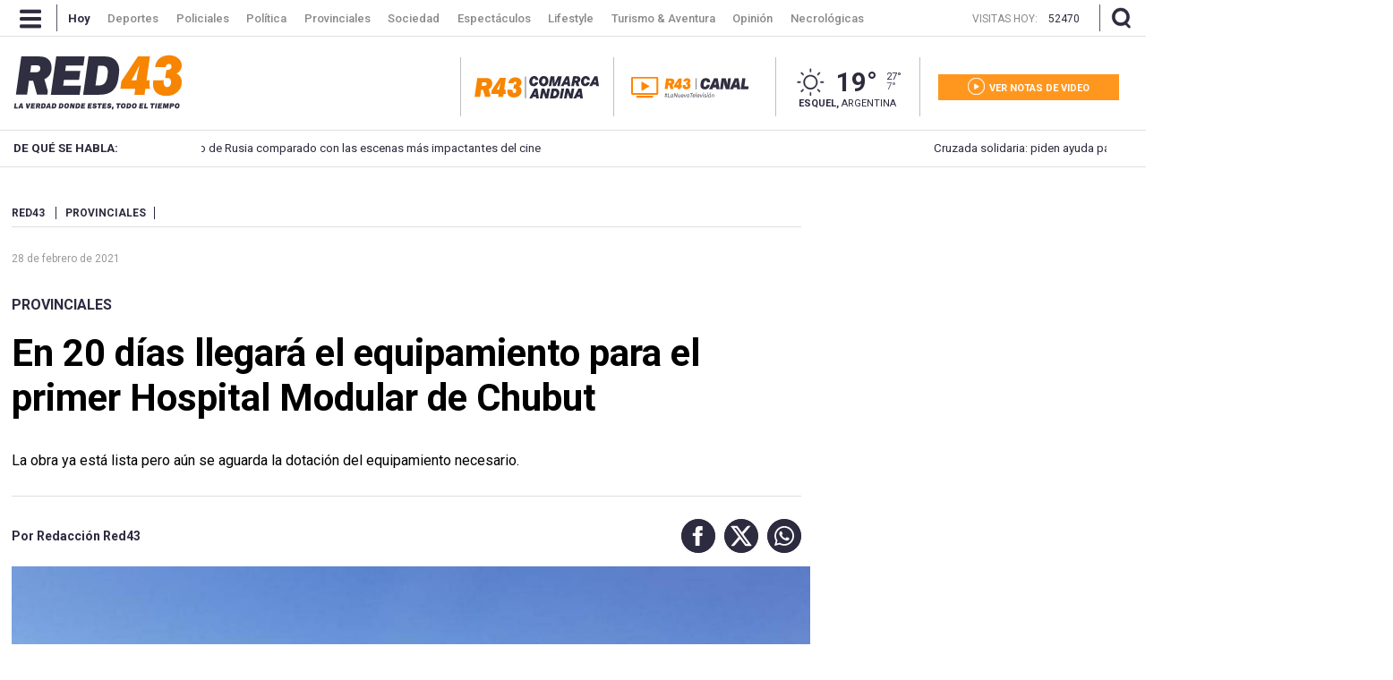

--- FILE ---
content_type: text/html; charset=utf-8
request_url: https://www.red43.com.ar/nota/2021-2-28-17-30-12-en-20-dias-llegara-el-equipamiento-para-el-primer-hospital-modular-de-chubut
body_size: 21685
content:
<!doctype html>
<html ⚡ lang="es">
  <head>
    <script type="application/ld+json">{
      "@context":"http://schema.org",
      "@type":"NewsArticle",
      "@id": "https://www.red43.com.ar/nota/2021-2-28-17-30-12-en-20-dias-llegara-el-equipamiento-para-el-primer-hospital-modular-de-chubut" ,
      "mainEntityOfPage": "https://www.red43.com.ar/nota/2021-2-28-17-30-12-en-20-dias-llegara-el-equipamiento-para-el-primer-hospital-modular-de-chubut",
      "name":"En 20 días llegará el equipamiento para el primer Hospital Modular de Chubut",
      "genre":"News",
      "datePublished": "2021-02-28T20:30:12.779Z",
        "author":{
          "@type": "Organization",
          "name": "Redacción Red43",
          "url": "https://www.red43.com.ar/",
          "logo": {
            "@type": "ImageObject",
            "url":"https://www.red43.com.ar/img/banner_red43_n.png",
            "width":600, 
            "height":60
          }
        },
      "dateModified":"2021-04-09T13:27:17.573Z",
      "headline":"En 20 días llegará el equipamiento para el primer Hospital Modular de Chubut",
      "alternativeHeadline":"",
      "description":"La obra ya está lista pero aún se aguarda la dotación del equipamiento necesario. ",
      "publisher":{
        "@type":"NewsMediaOrganization",  
        "name":"Red 43",  
        "url":"http://www.red43.com.ar/",
        "sameAs": ["https://x.com/RED43info","https://www.facebook.com/Red43Noticias/","https://www.instagram.com/Red43Esquel/","https://www.youtube.com/channel/UCU8Wfj82wQ-Eea7kx5lwU6g"],
        "logo":{
          "@type":"ImageObject",
          "url":"https://www.red43.com.ar/img/banner_red43_n.png",
          "width":600, 
          "height":60
        }
      },
      "articleSection": "provinciales"
        , "image":{
          "@type":"ImageObject",
          "url":"https://pxbcdn.red43.com.ar/red43/022021/1614520537955.jpg",
          "width":1200, 
          "height":748
        }         
    }</script>
      <script type="application/ld+json">{
        "@context": "http://schema.org",
        "@type": "ImageObject",
        "url": "https://pxbcdn.red43.com.ar/red43/022021/1614520537955.jpg",
        "caption": "",
        "width": 1024,
        "height": 638
      }</script>
      <script type="application/ld+json">
      {
          "@context": "https://schema.org",
          "@type": "BreadcrumbList",
          "itemListElement": [{
            "@type": "ListItem",
            "position": 1,
            "name": "Provinciales",
            "item": "https://www.red43.com.ar/provinciales"
          }
        ]
      }
      </script>

    <link href="https://fonts.googleapis.com/css?family=Roboto:400,500,600,700&display=swap" rel="stylesheet">

    <script async src="https://cdn.ampproject.org/v0.js"></script>
    <script async custom-element="amp-analytics" src="https://cdn.ampproject.org/v0/amp-analytics-0.1.js"></script>
    <script async custom-element="amp-facebook-comments" src="https://cdn.ampproject.org/v0/amp-facebook-comments-0.1.js"></script>
    <script async custom-element="amp-bind" src="https://cdn.ampproject.org/v0/amp-bind-0.1.js"></script>
    <script async custom-element="amp-form" src="https://cdn.ampproject.org/v0/amp-form-0.1.js"></script>
    <script async custom-template="amp-mustache" src="https://cdn.ampproject.org/v0/amp-mustache-0.2.js"></script>
    <script async custom-element="amp-facebook" src="https://cdn.ampproject.org/v0/amp-facebook-0.1.js"></script>
    <script async custom-element="amp-social-share" src="https://cdn.ampproject.org/v0/amp-social-share-0.1.js"></script>
    <script async custom-element="amp-iframe" src="https://cdn.ampproject.org/v0/amp-iframe-0.1.js"></script>

    <meta charset="utf-8">
    <meta name="viewport" content="width=device-width, initial-scale=1, minimum-scale=1, user-scalable=yes">
    <meta name="author" content="Redacción Red43"/>
    <meta name="twitter:site" content="@RED43info" />
    <meta name="twitter:card" content="summary_large_image">
    <meta name="robots" content="index, follow, max-snippet:-1, max-image-preview:large, max-video-preview:-1" />
    <meta name="distribution" content="global" />
    <meta name="rating" content="general" />
    <meta name="language" content="es" />
    <meta itemprop="genre" content="News" />
    <meta http-equiv="X-UA-Compatible" content="IE=edge" />
    <meta http-equiv="Content-Type" content="text/html; charset=utf-8" />
    <meta itemprop="author" content="Redacción Red43"/>
    <meta property="fb:admins" content="1185379376" /><meta property="fb:admins" content="1433363284" /><meta property="fb:admins" content="1464975003" />
    <meta property="fb:app_id" content="728808744626812" />
    <meta property="fb:pages" content="441517209387832" />
    <meta itemprop="headline" content="En 20 días llegará el equipamiento para el primer Hospital Modular de Chubut"/>
    <link rel="canonical" href="https://www.red43.com.ar/nota/2021-2-28-17-30-12-en-20-dias-llegara-el-equipamiento-para-el-primer-hospital-modular-de-chubut" />
    <meta property="og:url" content="https://www.red43.com.ar/nota/2021-2-28-17-30-12-en-20-dias-llegara-el-equipamiento-para-el-primer-hospital-modular-de-chubut" />
    <link rel="amphtml" href="https://www.red43.com.ar/nota/2021-2-28-17-30-12-en-20-dias-llegara-el-equipamiento-para-el-primer-hospital-modular-de-chubut">
    <meta name="publisher" content="Red 43" />
    <meta property="og:type" content="article" />
    <meta property="og:description" content="La obra ya est&aacute; lista pero a&uacute;n se aguarda la dotaci&oacute;n del equipamiento necesario.&nbsp;"/>
    <meta name="description" content="La obra ya est&aacute; lista pero a&uacute;n se aguarda la dotaci&oacute;n del equipamiento necesario.&nbsp;"/>
    <meta name="twitter:description" content="La obra ya est&aacute; lista pero a&uacute;n se aguarda la dotaci&oacute;n del equipamiento necesario.&nbsp;" />
    <meta itemprop="datePublished" content="2021-02-28T20:30:12.779Z">
    <meta itemprop="dateModified" content="2021-04-09T13:27:17.573Z">
    <meta property="og:image" content="https://pxbcdn.red43.com.ar/red43/022021/1614520537955.jpg?&cw=600&ch=365" />
    <meta name="twitter:image" content="https://pxbcdn.red43.com.ar/red43/022021/1614520537955.jpg?&cw=600&ch=365" />
    <meta property="og:image:width" content="600" />
    <meta property="og:image:height" content="365" /> 
    <meta property="og:title" content="En 20 días llegará el equipamiento para el primer Hospital Modular de Chubut" />
    <meta itemprop="name" content="En 20 días llegará el equipamiento para el primer Hospital Modular de Chubut"/>
    <meta name="twitter:title" content="En 20 días llegará el equipamiento para el primer Hospital Modular de Chubut" />
    <meta name="geo.region" content="AR-U" />
    <meta name="geo.placename" content="Chubut" />
    <meta name="geo.position" content="-42.90671920;-71.30810550" />
    <meta name="ICBM" content="-42.90671920, -71.30810550" />
    <title>En 20 días llegará el equipamiento para el primer Hospital Modular de Chubut</title> 
    <meta name="theme-color" content="#2c2b3e">
    <link rel="shortcut icon" href="https://www.red43.com.ar/img/favicons/favicon.ico">
    <link rel="apple-touch-icon" sizes="57x57" href="https://www.red43.com.ar/img/favicons/apple-icon-57x57.png">
    <link rel="apple-touch-icon" sizes="60x60" href="https://www.red43.com.ar/img/favicons/apple-icon-60x60.png">
    <link rel="apple-touch-icon" sizes="72x72" href="https://www.red43.com.ar/img/favicons/apple-icon-72x72.png">
    <link rel="apple-touch-icon" sizes="76x76" href="https://www.red43.com.ar/img/favicons/apple-icon-76x76.png">
    <link rel="apple-touch-icon" sizes="114x114" href="https://www.red43.com.ar/img/favicons/apple-icon-114x114.png">
    <link rel="apple-touch-icon" sizes="120x120" href="https://www.red43.com.ar/img/favicons/apple-icon-120x120.png">
    <link rel="apple-touch-icon" sizes="144x144" href="https://www.red43.com.ar/img/favicons/apple-icon-144x144.png">
    <link rel="apple-touch-icon" sizes="152x152" href="https://www.red43.com.ar/img/favicons/apple-icon-152x152.png">
    <link rel="apple-touch-icon" sizes="180x180" href="https://www.red43.com.ar/img/favicons/apple-icon-180x180.png">
    <link rel="icon" type="image/png" sizes="192x192"  href="https://www.red43.com.ar/img/favicons/android-icon-192x192.png">
    <link rel="icon" type="image/png" sizes="32x32" href="https://www.red43.com.ar/img/favicons/favicon-32x32.png">
    <link rel="icon" type="image/png" sizes="96x96" href="https://www.red43.com.ar/img/favicons/favicon-96x96.png">
    <link rel="icon" type="image/png" sizes="16x16" href="https://www.red43.com.ar/img/favicons/favicon-16x16.png">
    <link rel="manifest" href="https://www.red43.com.ar/img/favicons/manifest.json">
    <meta name="application-name" content="Red 43" />
    <meta name="apple-mobile-web-app-status-bar-style" content="black-translucent">
    <meta name="msapplication-TileImage" content="https://www.red43.com.ar/img/favicons/ms-icon-144x144.png">

    
    
    
    
    
    <script async custom-element="amp-carousel" src="https://cdn.ampproject.org/v0/amp-carousel-0.2.js"></script>
    
    
    
   
    <style amp-boilerplate>body{-webkit-animation:-amp-start 8s steps(1,end) 0s 1 normal both;-moz-animation:-amp-start 8s steps(1,end) 0s 1 normal both;-ms-animation:-amp-start 8s steps(1,end) 0s 1 normal both;animation:-amp-start 8s steps(1,end) 0s 1 normal both}@-webkit-keyframes -amp-start{from{visibility:hidden}to{visibility:visible}}@-moz-keyframes -amp-start{from{visibility:hidden}to{visibility:visible}}@-ms-keyframes -amp-start{from{visibility:hidden}to{visibility:visible}}@-o-keyframes -amp-start{from{visibility:hidden}to{visibility:visible}}@keyframes -amp-start{from{visibility:hidden}to{visibility:visible}}</style><noscript><style amp-boilerplate>body{-webkit-animation:none;-moz-animation:none;-ms-animation:none;animation:none}</style></noscript>
    
    <style amp-custom>
  
      body{font-family:'Roboto',sans-serif;line-height:1;font-size: 10pt;}
      a{text-decoration: none;color: unset;}
      p {margin: 0 0 9px;}
      ul{list-style-type: none;padding: 0;margin: 0;}
      button{border-style: none;-webkit-appearance: none;background-color: transparent;display: block;padding: 0;margin: 0;border-color: transparent;color: transparent;font: unset;}
      button:focus {outline:0;}
      img{object-fit: cover;}
      blockquote {padding-left: 40px;padding-right: 8px;border-left-width: 5px;font-style: italic;font-family: Georgia,Times,"Times New Roman",serif;margin: 20px 0 20px 67px;font-size: 14pt;border-bottom: 4px solid #e1e1e1;border-left: initial;}
      
      .amp-social-share-facebook,.amp-social-share-twitter,.amp-social-share-whatsapp{background-color: transparent;background-image: none;display: flex;}
      .container, .container_botton{margin:0 auto;width: 98%;max-width: 1259px;display: flex;}
      .container_botton{flex-direction: column;}
      .force_900{margin:auto}

      .force_900 amp-instagram{margin: 0 auto;max-width: 550px;}
      
      .contenedor-lector-desktop{
        display: none;
      }
      @media (min-width:900px) { .onlyMobile{ display: none; } }
      .header_lacomarca { display: flex; justify-content: center; margin-bottom: 30px; }
      .header_seccion{display: none;margin: 6% auto;}

      .header_seccion a{font-family: 'Roboto';font-size: 9vw;text-transform: capitalize;font-weight: bold;color: #2c293c;margin: auto;}
      @media (max-width: 1200px) {  
        .header_seccion{display: flex;
        }
      }
      .zoom{display: flex;}
      .reader{margin: 0 5px;}
      .buttons-container{display: flex;justify-content: space-between;align-items: center;}
      .button-increment, .button-decrement{width: 35px;font-size:21px;border-radius:25%;display:flex;justify-content:center;padding: 4px 4px;height:fit-content;cursor:pointer;border-style: none;background-color: #2C2B3E;margin: 4PX;border-color: black;color: white;}
      .button-increment:active{
        transform: translateY(2px);
      }
      .button-decrement:active{
        transform: translateY(2px);
      }
      .notareader-button{display: flex;align-items: center;justify-content: start;font-size: 20px;margin: 20px 4px;cursor: pointer;}
      .notareader-p{margin: 0px;margin-left: 15px;font-weight: 600;}
      .notareader-img{border-radius: 7px;}
      .logo{height:auto;float:left;margin:0 0 15px;display:grid}
      .attachments-logo-header-amp .logo amp-img{max-width:80px;margin:auto}
      .attachments-logo-header-amp{background-color:#e20000}
      .sitio_aux {height: 0;}
      .np_contenido {clear: both;}
      .cont_lateral{float: right;margin: 0;padding: 0;}
      .detail-body-amp{ float: left;max-width: 909px;margin: 0px 0px 10px 0px;padding: 0px 20px 0px 0px;overflow: hidden;line-height: 1.2;}
      .news-amp-attachment.wide-aspect-ratio.inMobile{display: none;}

      .col-3 {width: 100%;display: inline-block;vertical-align: top;}
      .ppp {overflow: hidden;text-align: center;position: relative;}
      .ppp_Horizontal {width: 100%;text-align: center;clear: both;overflow: hidden;}
      .ppp_Horizontal>div {width: 100%;max-width: 1259px;min-height: 89px;margin: 0 auto;}
      .ppp_Horizontal .ppp>div {margin: 0 auto;}
      .ppp_Cubito {max-width: 300px;max-height: 300px;min-height: 300px;text-align: center;clear: both;padding: 0;display: flex;align-items: center;justify-content: center;margin: auto;flex-direction: column;overflow: hidden;text-align: center;position: relative;}
      .ppp img {width: auto;max-width: 100%;height: auto;}
      .cont_lateral .ppp{margin-bottom: 25px;}
      .newicon {display: flex; margin: auto 0;width: auto;height: auto;background: none;}
      .newicon.hide{display: none;}
      /*---HEADER------------------------------------------------------------------------------------------------------------------*/
      .banner.container_publi { display: flex; width: 100%; justify-content: center; margin-bottom:10px;}
      .banner.container_publi.container_mk {width: 100%;height: 200px;background: black;color: white;display: flex;align-items: center;}
      .banner.container_publi.container_mk .libre p{ color: #ff9720;font-size: 16px;}
      .banner.container_publi.container_mk .ocupado p{ color: white;font-size: 16px;}
      .flex {display: flex;}
      .header_desktop {display: block;}
      #header_superior, .buscador_cont, .header_mobile {display: none;}
      #header_superior {font-weight: bold;font-family: 'Roboto',serif;float: left;width: 100%;height: 75px;clear: both;background-color: #fff;position: relative;z-index: 9999;}
      #header_superior.menu_principal {display: block;position: fixed;top: 0;margin-top: 0;height: 40px;overflow: hidden;z-index: 999;}
      .header_centrado, .header_interior_cont {max-width: 1289px;margin: auto;padding: 0 15px;position: relative;box-sizing: border-box;}
      a.menu-icon, a.lupa-icon {display: flex;max-height: 40px;}
      .nav-button_desktop amp-img{margin: 9px 17px 9px 7px;}
      .separador_small {width: 1px;background: #c3c2c7;height: 27px;display: inline-block;vertical-align: middle;margin: 0px 15px;}
      header .separador_small {width: 1px;background: #565567;height: 30px;display: inline-block;vertical-align: middle;margin: 0px 15px;}
      .header_centrado .separador_small {margin: 5px 0;}
      .menu {margin-right: auto;}
      .menu .logo_sticky {height: 28px;margin: 5px 20px 5px 0;padding: 0 20px;border-right: 1px solid #bfbfc5;border-left: 1px solid #bfbfc5;display: none;}
      .menu li {display: inline-block;margin-right: -4px;margin-left: 2.5px;font-size: 13px;font-weight: 500;padding: 13.5px 9px;font-family: 'Roboto';transition: color 0.1s linear;color: #898988;max-height: 40px;vertical-align: top;}
      .menu a li:hover{color: white;}
      .menu .active {color: white;font-weight: bold;}
      .header_centrado .visitas {display: none;margin: 0px 10px 0 auto;max-height: 40px;}
      .header_centrado .visitas p {color: #898988;font-size: 12px;font-weight: lighter;margin: 15px 12px auto 0;}
      .header_centrado .visitas .hoy {color: white;}

      .buscador_icon amp-img, .buscadorx_icon amp-img{margin: auto 0 auto 12px;}

      .titulo_seccion {display: block;font-size: 36px;font-family: 'Roboto',serif;color: #2c2b3e;font-weight: bold;text-align: center;margin: auto;padding: 25px 0px 15px 0px;}
      .main_buscador {align-items: center;height: 0;width: 100%;position: absolute;z-index: 998;top: -200px;line-height: 80px;background-color: #2c2b3e;}
      .main_buscador.active {top: 40px;height: 185px;}
      .buscador_imput_cont{display: flex;flex-direction: column;margin: auto 0;}
      .header_buscador_input {display: none;margin: 0 auto;background: transparent;border: 0;outline: 0;font-size: 38px;font-family: "Roboto";color: white;box-shadow: none;border-radius: 0;}
      .main_buscador.active .header_buscador_input{display: flex;text-align: center;}
      .hl_separator {border-top: 1px solid white;width: 100%;}
      .main_buscador.active .aux_exitbusquedad{background-color: red;width: 100vw;height: 100vh;background-color: transparent;}     
      .header_aux {height: 39px;}
      .principal .header_centrado {justify-content: space-between;height: 106px;}
      .principal .cont_logo {display: flex;margin: auto 0;height: 100%;width: 50%;}
      .logo {display: flex;margin: auto;}
      .principal .cont_logo .logo {display: flex;height: fit-content;height: -moz-fit-content;margin: auto 0;}
      .red43.principal {background: none;}
      .red43.logo {background-position: 0px 0px;width: 188.8px;height: 60px;display: block;}
      .principal .cont_logo .logo {display: flex;height: fit-content;height: -moz-fit-content;margin: auto 0;}
      .cont_logo .logo .red43.logo {flex-wrap: wrap;}
      .red43.logo.principal img {height: auto;width: auto;max-height: 90px;object-fit: fill;}
      .cont_data {display: inline-flex;width: auto;margin: 0;height: 66px;padding: 25px 15px 15px 15px;}
      .cont_canal {display: flex;padding: 0 0 0 10px;border-left: 1px solid #bfbfc5;}
      .cont_canal .mr-20{ margin-right: 10px; }
      @media (min-width:1440px) { .cont_canal {padding: 0 0 0 20px;} }
      @media (min-width:1440px) { .cont_canal .mr-20 { margin-right: 20px; } }
      .red43_canal {margin: auto 0px;}
      .red43_canal img { object-fit: contain; }
      .red43_canal amp-img {vertical-align: middle;max-height: 25px; max-width: 110px;}
      .red43_canal.isLogo amp-img { max-width: unset; max-height: unset;}
      @media (min-width:1000px) { .red43_canal amp-img { max-width: 150px; } }
      @media (min-width:1440px) { .red43_canal amp-img {vertical-align: middle;max-height: 30px; max-width: unset;} }
      .header_clima {display: flex;flex-direction: column;margin: 0 20px;padding: 9px 20px;border-right: 1px solid #bfbfc5;border-left: 1px solid #bfbfc5;width:min-content}
      .clima-info {display: inline-flex;margin: 0 auto;height: 36px;}
      .icono_clima_extendido {font-family: 'MeteoconsRegular';margin: auto 0;display: block;z-index: 2;position: relative;}
      span.icono_clima_extendido {float: left;}
      .header_clima .clima-info a .icono_clima_extendido img {height: auto;width: 37.5px;}
      .clima-info .grados {font-size: 29px;font-weight: bold;margin: 5px 10px;color: #2c2b3e;}
      .max_min {display: flex;flex-direction: column;margin: auto 0;color: #2c2b3e;}
      .max_min span {font-size: 11px;}
      .max_min .grados_min {color: #5d5b76;}
      .header_clima .ubicacion {margin: auto;font-size: 11px;text-transform: uppercase;color: #2c2b3e;}
      .header-botones {display: flex;margin: auto 0;flex-direction: column;}
      .header-botones a {display: flex;flex-direction: column;height: 29px;width: 202px;padding: 0px;}
      .notas-videos a {background-color: #ff971f;}
      .header-botones a .texto {display: flex;margin: 0 auto;}
      .icon-Red43_play {width: 33.3%;height: 100%;fill: #ffffff8a;margin: auto;}
      .header-botones .texto .icon {margin: auto 0;fill: white;height: 19px;width: 19px;}
      .header-botones .texto span {font-size: 11px;color: white;font-weight: bold;margin: 10px 0 7px 5px;}
      .cont_menudesktop{background-color: #272636;}
      .menu_open {background: transparent;overflow: hidden;-moz-transition: max-height .5s;-ms-transition: max-height .5s;-o-transition: max-height .5s;-webkit-transition: max-height .5s;transition: max-height .5s;width: 100%;position: fixed;z-index: 9999;font-family: 'Roboto',serif;margin-top: 39px;padding: 0;z-index: 999999;top: 1px;}
      .menu_close {max-height: 0;}
      .menu_open.menu_close{width: 0;height: 0;}
      .aux_exitmenud{width: 100vw;height: 100vh;background-color: transparent;}
      .menu_container {padding: 45px 0 65px 0;overflow: hidden;background: #272636;max-width: 1259px;margin: 0 auto;}
      .menu_container .menu_bloque {width: 13.15%;display: inline-block;vertical-align: top;margin-right: 80px;}
      .menu_container .menu_bloque.doble {width: 23%;}
      .menu_container .menu_bloque li {color: #fff;font-size: 14px;font-family: "Roboto";margin-bottom: 20px;}
      .menu_container .menu_bloque .titulo_bloque {font-weight: bold;}
      .menu_container .menu_bloque .c_separador {border-bottom: 1px solid #565565;margin-bottom: 30px;}
      .menu_container .menu_bloque.doble .cont_lista {display: flex;margin-bottom: 10px;}
      .menu_container .menu_bloque.doble .cont_lista .col-6 {display: flex;flex-direction: column;width: 50%;}
      .menu_container .menu_bloque .cont_lista a:last-child, .menu_container .menu_bloque .cont_lista a:only-child {margin-bottom: 30px;}
      .menu_container .menu_bloque.doble .cont_lista a:last-child {margin-bottom: 0;}
      .menu_container .menu_bloque li {color: #fff;font-size: 14px;font-family: "Roboto";margin-bottom: 20px;}
      .menu_container .menu_bloque .item_img {display: flex;margin-bottom: 10px;}
      .menu_container .menu_bloque .item_img .navicon {margin: auto 0;width: 28px;height: auto;background: 0;}
      .menu_container .menu_bloque .item_img li {color: #fff;font-size: 14px;font-family: "Roboto";margin: auto 11px;}
      .menu_container .menu_bloque .cuerpo_mediakit {color: #5e5d6b;font-size: 11px;margin-bottom: 30px;line-height: 1.6;justify-self: left;}
      .menu_container .menu_bloque .item_destacado li {text-transform: uppercase;font-size: 11px;font-weight: bold;margin-bottom: 30px;}

      .temasdeldia {z-index: 999;}
      .temasdeldia {height: 40px;line-height: 40px;}
      .cont_temasdeldia {display: flex;width: 1259px;margin: auto;padding: 0;position: relative;box-sizing: border-box;background: rgba(234,234,234,1);background: -moz-linear-gradient(left,rgba(234,234,234,1) 0,rgba(234,234,234,1) 62%,rgba(171,170,178,1) 80%,rgba(171,170,178,1) 100%);background: -webkit-gradient(left top,right top,color-stop(0,rgba(234,234,234,1)),color-stop(62%,rgba(234,234,234,1)),color-stop(80%,rgba(171,170,178,1)),color-stop(100%,rgba(171,170,178,1)));background: -webkit-linear-gradient(left,rgba(234,234,234,1) 0,rgba(234,234,234,1) 62%,rgba(171,170,178,1) 80%,rgba(171,170,178,1) 100%);background: -o-linear-gradient(left,rgba(234,234,234,1) 0,rgba(234,234,234,1) 62%,rgba(171,170,178,1) 80%,rgba(171,170,178,1) 100%);background: -ms-linear-gradient(left,rgba(234,234,234,1) 0,rgba(234,234,234,1) 62%,rgba(171,170,178,1) 80%,rgba(171,170,178,1) 100%);background: linear-gradient(to right,rgba(234,234,234,1) 0,rgba(234,234,234,1) 62%,rgba(171,170,178,1) 80%,rgba(171,170,178,1) 100%);filter: progid:DXImageTransform.Microsoft.gradient(startColorstr='#eaeaea',endColorstr='#abaab2',GradientType=1);}
      .temasdeldia .titulo {float: left;height: 40px;padding: 0 15px;color: #2c2b3e;width: 12.5%;font-size: 10pt;font-weight: bold;}
      .temasdeldia .slider {display: flex;overflow: hidden;font-size: 10pt;}
      .temasdeldia .slider {width: 65%;}
      .temasdeldia ul {text-decoration: none;position: relative;animation: slide 80s ease-in-out infinite;display: flex;}
      @keyframes slide {0% {left:0;}20% {left:-1000px;}25% {left:-1000px;}30% {left:-2000px;}35% {left:-2000px;}40% {left:-3000px;}45% {left:-3000px;}50% {left:-4000px;}55% {left:-4000px;}60% {left:-3000px;}65% {left:-3000px;}70% {left:-2000px;}75% {left:-2000px;}80% {left:-1000px;}85% {left:-1000px;}100% {left: 0;}}
      .temasdeldia ul li {float: left;margin-left: 10px;padding: 0 10px;color: #2c2b3e;transition: all .1s linear;width: 1000px;float: left;display: flex;}
      .temasdeldia ul li a {display: block;}
      .temasdeldia .fecha_menu {width: auto;color: white;font-weight: bold;text-transform: uppercase;font-size: 11px;margin-left: auto;}
      .fecha_menu {float: right;font-weight: normal;}

      .cont_cotizaciones {display: flex;width: 1259px;height: 47px;margin: auto;padding: 0;position: relative;box-sizing: border-box;border-bottom: 3px solid #2c2b3e;}
      .cont_cotizaciones a {display: flex;margin: 15px 0;padding-left: 12px;}
      .newicon.supercambio {margin: auto 5px auto auto;}
      .cont_cotizaciones .divisa {margin-right: 60px;font-family: 'Roboto',sans-serif;padding-top: 1px;display: flex;line-height: 1;}
      .cont_cotizaciones .divisa span {margin-right: 4px;text-transform: uppercase;}
      .cont_cotizaciones .divisa .moneda {color: #7cab39;text-transform: uppercase;font-weight: bold;margin-right: 8px;}

      .header_mobile{position: fixed;top: 0;z-index: 9999;display: none;flex-direction: column;-webkit-transition: left .5s ease-in;-moz-transition: left .5s ease-in;-o-transition: left .5s ease-in;transition: left .5s ease-in;width: 100%;right: 0;left: 0;text-align: center;background-color: white;color: #000;}
      .header_mobile .header_interior_cont {display: flex;align-items: center;border-bottom: 1px solid #414050;}
      .header_mobile .menu-icon {font-weight: normal;display: block;}
      .header_mobile .logo {width: 85%;}
      .logo_custom {display: flex;position: relative;justify-content: center;align-items: center;margin: auto;height: 75px;width: 100%;}
      .logo_custom a {height: 75px;}
      .logo_custom .lclogo {display: flex; align-items: center;}
      .header_mobile .logo amp-img {margin: 0 auto;}
      .header_mobile .logo img {object-fit: fill;}
      .header_mobile .logo .lacomarca { width: 190px; } 
      .iconHome a{ height: 53px; display: block; }
      .iconHome .lacomarca{ width: 53px; }
      .cont_cotizaciones .cotizaciones_expand_button {-webkit-appearance: none;border-style: none;width: 20px;height: 20px;margin: auto;padding: 0;position: absolute;right: -1px;top: 9px;background-color: transparent;}
    
      .navbarmobile {position: fixed;flex-direction: column;justify-content: flex-start;flex-wrap: wrap;align-items: flex-start;height: 100%;width: auto;text-align: center;top: 74px;}
      .con_menumobile {position: relative;z-index: 9000;height: auto;width: 100%;}
      .accordion-menu {width: 0;height: 100vh;opacity: 0;background: #2c2b3e;position: absolute;text-align: justify;overflow-y: scroll;}
      .accordion-menu.isopen {width: 100vw;opacity: 1;z-index: 9999;}
      .accordion-menu button{width: 100%;}
      .dropdownlink {cursor: pointer;display: flex;margin: 15px 10%;padding: 12px 0;font-size: 18px;border-bottom: 1px solid #96959e;color: #ffff;font-weight: 600;position: relative;transition: all .4s ease-out;}
      .dropdownlink .submenuMItem amp-img {display: flex;margin: 15px 0;}
      .dropdownlink .icon.icon-Red43_flechita_menu {display: block;padding-top: 0px;padding-bottom: 9px;margin-left: auto;}
      .dropdownlink .icon.icon-Red43_flechita_menu img{transform: rotate(180deg);}
      .open .dropdownlink .icon.icon-Red43_flechita_menu img{transform: rotate(0deg);}
      .submenuItems {display: none;background: #2c2b3e;}
      .open .submenuItems {display: block;}
      .submenuItems a, .subItems a {display: block;color: #96959e;margin: 0 10%;padding: 12px 0;transition: all .4s ease-out;}
      .accordion-menu li:last-child .dropdownlink {border-bottom: 0;}
      .dropdownlink-canal { margin-top: 0; margin-bottom: 0; }
      .dropdownredes {margin-bottom: 150px;}
      .subItems a {padding: 0;}
      .subItems .item_img {display: flex;margin-bottom: 10px;}
      .subItems .item_img .navicon {margin: auto 0;background: 0;}
      .subItems .item_img span {color: #96959e;font-size: 14px;font-family: "Roboto";margin: auto 11px;}
      .subItems li:last-child a {border-bottom: 1px solid;padding-bottom: 10px;}

      /*---CUERPO------------------------------------------------------------------------------------------------------------------*/
      .aux_header {padding-top: 30px;}
      .cont_publibannernp{ margin: 0 auto 15px auto;max-width: 1259px;}
      .cont_publibannernp img{object-fit: fill;}

      .detail-body-amp .news-amp-attachment,
      .detail-body-amp .news-amp-body,
      .detail-body-amp .news-amp-caption,
      .detail-body-amp .news-amp-title{margin-bottom:10px}
      .detail-body-amp .news-amp-tags{margin: auto 0 28px 0;padding-bottom: 8px;border-bottom: 1px solid #dfdfe2;text-transform: uppercase;}
      .detail-body-amp .news-amp-tags span{color: #2d2b3f;padding-right: 9px;border-right: 1px solid #2d2b3f;margin: auto 10px auto 0;font-size: 12px;font-weight: bold;}
      .detail-body-amp .news-amp-tags a span{border: 0;background-color: white;padding: 0;font-size: 12px;font-weight: bold;color: #f78500;}
      .detail-body-amp .news-amp-attachment{margin-left:-10px;margin-right:-10px}

      .detail-body-amp .np_contdata.isMobile{display: none;}

      .detail-body-amp .news-amp-body{padding: 0 0 20px 00px;color: #2c2b3e;font-size: 12pt;line-height: 1.6;font-family: 'Roboto',serif;position: relative;min-height: 250px;margin-top: 20px;font-weight: 300;}
      .detail-body-amp .news-amp-body a{font-weight:400;text-decoration:none;color: -webkit-link;}
      .detail-body-amp .news-amp-body p{font-weight: 400;font-size: 18px;color: #2c2b3e;margin: 0 0 9px;}
      .detail-body-amp .news-amp-body .fts__12 p{font-size: 12px}
      .detail-body-amp .news-amp-body .fts__13 p{font-size: 13px}
      .detail-body-amp .news-amp-body .fts__14 p{font-size: 14px}
      .detail-body-amp .news-amp-body .fts__15 p{font-size: 15px}
      .detail-body-amp .news-amp-body .fts__16 p{font-size: 16px}
      .detail-body-amp .news-amp-body .fts__17 p{font-size: 17px}
      .detail-body-amp .news-amp-body .fts__18 p{font-size: 18px}
      .detail-body-amp .news-amp-body .fts__19 p{font-size: 19px}
      .detail-body-amp .news-amp-body .fts__20 p{font-size: 20px}
      .detail-body-amp .news-amp-body .fts__21 p{font-size: 21px}
      .detail-body-amp .news-amp-body .fts__22 p{font-size: 22px}
      .detail-body-amp .news-amp-body .fts__23 p{font-size: 23px}
      .detail-body-amp .news-amp-body .fts__24 p{font-size: 24px}
      .detail-body-amp .news-amp-body ul{list-style-type: unset;margin-block-start: 1em;margin-block-end: 1em;margin-inline-start: 0px;margin-inline-end: 0px;padding-inline-start: 40px;}
      .detail-body-amp .news-amp-body  .amp-img_cont {max-width: 70%;margin: auto;}
      .detail-body-amp .news-amp-body .saysCMSEmphasis{background-color:#e6e6e6;font-size:20px;line-height:1.5em;padding:10px;display:block;margin:10px 0}
      .detail-body-amp .news-amp-body .embed_cont .embed_copyright,
      .detail-body-amp .news-amp-body .embed_cont .embed_epigrafe{background-color:#e6e6e6;padding:5px 15px}
      .detail-body-amp .news-amp-body .embed_cont .embed_options{display:none}
      .detail-body-amp .news-amp-body .type_highlight{font-weight:700;display:block;padding:10px 0;margin:10px 0;border-top:1px solid #bfbfbf;border-bottom:1px solid #bfbfbf}
      .detail-body-amp .news-amp-body .tdCmsTitle1,
      .detail-body-amp .news-amp-body .tdCmsTitle2,
      .detail-body-amp .news-amp-body .tdCmsTitle3,.detail-body-amp .news-amp-body h1,
      .detail-body-amp .news-amp-body h2,
      .detail-body-amp .news-amp-body h3{padding-bottom:10px;font-size:1.5em}
      .detail-body-amp .no-attachment{display:none}
      .content-related-content-amp{clear:both;overflow:hidden;color:#fff}
      .publiamp{margin: 0 0 37px;display: flex;justify-content: center;}
      
      .news-amp-title{clear:both;background-color:#fff;overflow:hidden;color:#2e2d40}
      .news-amp-title  .volanta {display: flex;margin-bottom: 20px;}
      .news-amp-title a .nota_tag label{margin: 0;padding: 0;color: #2d2b3f;font-family: 'Roboto',serif;font-size: 16px;font-weight: bold;text-transform: uppercase;line-height: 1.2;}
      .news-amp-title h1{padding-top: 0;font-size: 42px;font-weight: 400;color: black;margin: 0 0 25px 0;font-family:'Roboto',sans-serif;font-weight: bold;}
      
      .news-amp-caption{font-family: 'Roboto',serif;font-size: 16px;line-height: 1.2;color: black;padding-bottom: 30px;}
      .news-amp-caption--no-opinion{border-bottom: 1px solid #dfdfe2;}
      .news-amp-caption p{margin: 0 0 9px;}

      .redes .compartir_amp{margin-left: 10px;width: 40px;height: 40px;background: radial-gradient(circle, rgb(255, 250, 250) 60%, rgb(45, 43, 48) 50%);border-radius: 50%;}

      .detail-body-amp .news-amp-date span{float: left;color: #999;font-family: 'Roboto',serif;font-size: 9pt;margin-bottom: 35px;text-transform: lowercase;}
      .np_usuario {width: 40px;border-radius: 140px;vertical-align: middle;margin-right: 10px;border:1px solid #999999;overflow: hidden;}
      .np_contautor{display:flex;align-items:center;height:auto;justify-content: space-between;background-color: #ff971f;padding: 10px 20px;margin-left: -10px;margin-right: -10px;}
      .np_contautor.np_contautor--no-opinion{background-color: transparent;padding: 15px 0;margin:0;}
      .np_contautor .firmante{float:none;margin:auto auto auto 0;font-size:14px;font-weight:bold;}
      
      .np_contautor .firmante a{text-decoration:none}
      .np_contautor .firmante a span{text-decoration:none;color:#2d2b3f;}
      .np_contautor .redes{display: flex;margin: auto 0; justify-content: space-between;}
      .cont__opinologo {display: flex;}

      .link_nota_propia{display: flex;border-top: 2px solid #dfdfe2;border-bottom: 2px solid #dfdfe2;padding: 17.5px 0 17.5px;}
      .article_link_nota_propia{display: flex;width: 100%;}
      .detail-body-amp .news-amp-body .article_link_nota_propia a{color: unset;}
      .cont_link_nota_propia{display: flex;width: 100%;}
      .cont_link_nota_propia .nota__media{height: auto;width: 20%;margin: auto 0;}
      .cont_link_nota_propia .nota__data{display: flex;width: 80%;flex-direction: column;margin: auto 0px auto 20px;}
      .cont_link_nota_propia .nota__data--volanta{font-size: 16px;font-weight: bold;text-transform: uppercase;line-height: 1.2;margin-bottom: 10px;}
      .cont_link_nota_propia .nota__data--titulo {font-size: 16px;font-weight: bold;line-height: 1.2;}

      /*---COMENTARIOS------------------------------------------------------------------------------------------------------------------*/
      .notapage_comentarios {display: flex;height: 95px;max-width: 900px;margin: auto;margin-bottom: 50px;border-top: 1px solid #dfdfe2;border-bottom: 1px solid #dfdfe2;}
      .notapage_comentarios .comentarios_encabezado {display: flex;font-family: 'Roboto';font-weight: lighter;font-size: 17pt;width: 100%;margin: auto 0px;color: #2d2c3e;}
      .cont_like-dislike{display: flex;margin: auto;}
      .cont_like-dislike input[type="radio"]{display:none;}
      .like-dislike {display: flex;margin: auto;}
      .like, .dislike {display: flex;margin-left: 50px;}
      .like-dislike .half-counter {float: left;line-height: 48px;font-weight: lighter;font-size: 18px;padding: 0 15px 0 10px;margin: auto;text-align: center;}
      .like-dislike .like .half-counter {padding: 0 10px 0 10px;}
      .like-dislike .dislike .half-counter {padding: 0 15px 0 10px;}
      .like-dislike.like-dislike-novot.hide{display: none;}
      .cont_like-dislike_voted{display: flex;margin: auto;height: 100%;}

      .cont_raccion{max-height: 147px;}


      /*---LAS MAS LEIDAS------------------------------------------------------------------------------------------------------------------*/
      .lml_div {width: 350px;font-family: 'Roboto',serif;line-height: 1.2;margin: 40px auto;border: 1px solid #bebebe;clear: both;}
      .lml_contcabecera{display: flex;}
      .lml_sel {float: left;background-color: #39374c;height: 35px;padding: 5px 20px 5px 20px;cursor: pointer;box-sizing: border-box;border-radius: 25px;text-transform: uppercase;}
      .lml_sec {float: left;background-color: #c3c3c9;height: 35px;padding: 5px 20px 5px 20px;cursor: pointer;box-sizing: border-box;border-radius: 25px;text-transform: uppercase;}
      #lml_leida {margin: 20px 2.5% 5px auto;}
      #lml_comentadas {margin: 20px auto 5px 2.5%}
      .lml_sel label {color: #fff;position: relative;top: 5px;font-size: 11pt;font-weight: bold;cursor: pointer;font-family: 'Open Sans',sans-serif;}
      .lml_sec label {color: #fff;position: relative;top: 5px;font-size: 11pt;font-weight: bold;cursor: pointer;font-family: 'Open Sans',sans-serif;}
      .lml_container {width: 100%;background-color: #fff;}
      .lml_container_gen table tr {padding: 20px 0;}
      .lml_container_gen table tr td {vertical-align: middle;padding: 15px 10px;}
      .lml_container .cont_lmlimg {position: relative;text-align: center;color: white;}
      .lml_container .lml_imagen .contimglml {overflow: hidden;position: relative;}
      .lml_container .lml_imagen .contimglml img {width: 100px;height: 100px;object-fit: cover;border-radius: 150px;}
      .lml_container .lml_overlay {position: absolute;top: 49%;left: 50%;transform: translate(-50%,-50%);width: 100px;height: 100px;border-radius: 150px;background-color: rgba(0,0,0,0.2);cursor: pointer;}
      .lml_container .lml_indice {color: white;border-radius: 30px;font-size: 38pt;text-align: center;padding: 5px 11px;width: 60px;font-family: "Roboto";font-weight: bold;position: absolute;top: 50%;left: 50%;transform: translate(-50%,-50%);}
      .lml_container .lml_label_titulo {font-size: 11pt;text-decoration: none;color: #2c2b3e;font-weight: bold;line-height: 1.6;}
      .tabla_activa{display: table;}
      .tabla_inactiva{display: none;}

      /*---MAS NOTICIAS------------------------------------------------------------------------------------------------------------------*/
      .masnoticias_amp{width: 100%;margin: 0;padding: 30px 0;box-sizing: border-box;position: relative;font-family: 'Roboto',serif;line-height: 1.2;max-width: 909px;}
      .masnoticias_amp .masnoticias_amp_header{display: flex;height: 95px;margin: 17px 0;border-top: 1px solid #dfdfe2;border-bottom: 1px solid #dfdfe2;}
      .masnoticias_amp .masnoticias_amp_header .icon{margin: auto 0;width: auto;height: auto;background: 0;}
      .masnoticias_amp .masnoticias_amp_header .icon.icon_desktop{display: block;}
      .masnoticias_amp .masnoticias_amp_header .icon.icon_mobile{display: none;}
      .masnoticias_amp .masnoticias_amp_header label{color: #2c2b3e;font-family: "Roboto";font-size: 32px;font-weight: lighter;text-transform: uppercase;margin: auto 0px auto 17px;padding: 0;}
      .masnoticias_amp .cont_masnoticias_amp{display: flex;flex-wrap: wrap;justify-content: space-around;}
      .masnoticias_amp .cont_masnoticias_amp .masnoticias_amp_nota{display: flex;flex-direction: column;width: 24%;height: fit-content;height: -moz-fit-content;margin-bottom: 25px;padding: 0;padding-bottom: 12px;border-bottom: 1px solid #dfdfe2;flex-basis: 0;flex-shrink: 0;flex-grow: 1;align-items: flex-start;min-height: 0;min-width: 0;margin-right: 20px;}
      .masnoticias_amp .cont_masnoticias_amp .masnoticias_amp_nota:last-child{margin-right: 0;}
      .masnoticias_amp .cont_masnoticias_amp .masnoticias_amp_nota .contenedor_principal{display: flex;}
      .masnoticias_amp .cont_masnoticias_amp .masnoticias_amp_nota .contenedor_principal .masnoticias_data{display: flex;flex: 0 0 60%;flex-direction: column;}
      .masnoticias_amp .cont_masnoticias_amp .masnoticias_amp_nota .contenedor_principal .masnoticias_data .tag{background-color: transparent;color: #e88b33;font-weight: bold;padding: 0 0 2% 0;font-size: 15px;cursor: pointer;font-family: 'Roboto',sans-serif;text-transform: uppercase;vertical-align: text-top;line-height: 1.2;border-radius: 3px;margin-right: 6px;}
      .masnoticias_amp .cont_masnoticias_amp .masnoticias_amp_nota .contenedor_principal .masnoticias_data .masnoticias_titulo{color: #2c2b3e;font-family: "Roboto";font-size: 15px;font-weight: bold;line-height: 1.35;text-decoration: none;height: 80px;overflow: hidden;margin-right: 10px;margin-bottom: 16px;}
      .masnoticias_amp .cont_masnoticias_amp .masnoticias_amp_nota .contenedor_principal .masnoticias_data .panelmiselanio-mobile{display: none;flex-wrap: wrap;}
      .np_contdata.isMobile .nota_data .seccion,
      .masnoticias_amp .cont_masnoticias_amp .masnoticias_amp_nota .contenedor_principal .masnoticias_data .panelmiselanio-mobile .seccion,
      .masnoticias_amp .cont_masnoticias_amp .masnoticias_amp_nota .panelmiselanio-desktop .seccion{color: #80808b;font-family: 'Roboto',serif;font-size: 11px;margin-right: 6px;text-transform: uppercase;font-weight: bold;}
      .np_contdata.isMobile .nota_data .fecha,
      .np_contdata.isMobile .nota_data .firmante,
      .np_contdata.isMobile .nota_data .firmante a,
      .masnoticias_amp .cont_masnoticias_amp .masnoticias_amp_nota .contenedor_principal .masnoticias_data .panelmiselanio-mobile .firmante,
      .masnoticias_amp .cont_masnoticias_amp .masnoticias_amp_nota .contenedor_principal .masnoticias_data .panelmiselanio-mobile .firmante a,
      .masnoticias_amp .cont_masnoticias_amp .masnoticias_amp_nota .contenedor_principal .masnoticias_data .panelmiselanio-mobile .fecha,
      .masnoticias_amp .cont_masnoticias_amp .masnoticias_amp_nota .panelmiselanio-desktop .firmante,
      .masnoticias_amp .cont_masnoticias_amp .masnoticias_amp_nota .panelmiselanio-desktop .firmante a,
      .masnoticias_amp .cont_masnoticias_amp .masnoticias_amp_nota .panelmiselanio-desktop .fecha{color: #80808b;font-family: 'Roboto',serif;font-size: 11px;margin-right: 6px;}
      .np_contdata.isMobile .nota_data .firmante,
      .masnoticias_amp .cont_masnoticias_amp .masnoticias_amp_nota .contenedor_principal .masnoticias_data .panelmiselanio-mobile .firmante,
      .masnoticias_amp .cont_masnoticias_amp .masnoticias_amp_nota .panelmiselanio-desktop .firmante{margin-right: 0px;}
      .masnoticias_amp .cont_masnoticias_amp .masnoticias_amp_nota .contenedor_principal .masnoticias_imagen{display: flex;flex: 0 0 40%;}
      .masnoticias_amp .cont_masnoticias_amp .masnoticias_amp_nota .contenedor_principal .masnoticias_imagen amp-img{width: 112px;height: 112px;margin: 0;}
      .masnoticias_amp .cont_masnoticias_amp .masnoticias_amp_nota .panelmiselanio-desktop{display: flex;flex-wrap: wrap;margin-top: 12px;}

      /*---FOOTER------------------------------------------------------------------------------------------------------------------*/
      #footer_main {bottom: 0;width: 100%;display: block;overflow: hidden;}
      #footer_unico {background-color: #e9e9eb;clear: both;width: 100%;overflow: hidden;font-family: 'Roboto',serif;line-height: 1.2;}
      .footer_tira {clear: both;color: #fff;width: 100%;overflow: hidden;font-family: 'Roboto',serif;line-height: 1.2;}
      .footer_contenedor {margin: auto;width: 1259px;color: #2d2b40;padding: 30px 0 20px 0;overflow: hidden;}
      #footer_unico>.footer_contenedor {border-top: 1px solid #c3c2c7;border-bottom: 1px solid #c3c2c7;}
      .footer_tira .footer_contenedor {padding: 40px 0;}
      .footer_tira.top .footer_contenedor {padding: 40px 0;}
      .text-left {text-align: left;}
      .text-right {text-align: right;}
      .footer_tira .footer_contenedor .text-left amp-img {width: 111px;height: 27px;position: relative;top: 10px;}
      .separador_small {width: 1px;background: #c3c2c7;height: 27px;display: inline-block;vertical-align: middle;margin: 0 15px;}
      #footer_unico .slogan {font-weight: bold;font-size: 12px;}
      .icon_footer {display: inline-block;vertical-align: middle;margin: 0 3px;}
      .separador_small {width: 1px;background: #c3c2c7;height: 27px;display: inline-block;vertical-align: middle;margin: 0 15px;}
      .icon_footer.icon_whatsapp {display: inline-block;vertical-align: middle;}
      .footer_tira .redes span {display: inline-block;margin: 0 auto;vertical-align: middle;}
      #footer_unico .footer_columna {width: 25%;display: inline-block;padding: 0;margin: 0;margin-right: -4px;vertical-align: top;font-size: 12px;line-height: 2;}
      #footer_unico .footer_columna:nth-child(2) {width: 30%;}
      #footer_unico .footer_columna:nth-child(3) {width: 20%;}
      #footer_unico .footer_columna .titulo {font-weight: bold;margin-bottom: 8px;font-size: 13px;}
      #footer_unico .footer_columna .titulo.orange {color: #f98100;}
      #footer_unico .footer_columna .secciones {width: 50%;display: inline-block;margin-right: -4px;vertical-align: top;font-size: 12px;line-height: 2;}
      .footer_tira .visitas, .iconos_menu .visitas {display: inline-block;margin: 0;margin-right: 10px;font-family: "Roboto";vertical-align: top;position: relative;top: 2px;}
      .footer_tira .visitas {display: none;padding-top: 0;}
      .footer_contenedor .text-left,
      .footer_contenedor .redes.text-right,
      .footer_contenedor .text-left.derechos,
      .footer_contenedor .links.text-right.condiciones{width: 50%;display: inline-block;margin-right: -4px;vertical-align: middle;}
      .footer_contenedor .visitas{width: 50%;display: none;margin-right: -4px;vertical-align: middle;padding-top: 0}
      .subtitulo {margin: 10px 10px 20px 10px;font-weight: bold;font-size: 30px;line-height: normal;font-family: 'Roboto',serif;}
      .footer_tira .visitas>* {display: inline-block;}
      .footer_tira .visitas p, .iconos_menu .visitas p {margin: 0;}
      .footer_tira .visitas .subtitulo, .iconos_menu .visitas .subtitulo {color: #000;font-size: 14px;font-weight: 400;text-transform: uppercase;}
      .footer_tira .visitas .hoy, .iconos_menu .visitas .hoy, .footer_tira .visitas .totales, .iconos_menu .visitas .totales {font-weight: bold;}
      .footer_tira .visitas .hoy, .iconos_menu .visitas .hoy {font-size: 14px;color: #f38800;}
      .footer_tira .links a {margin: 0 15px;}.footer_tira .links a:hover {color: #777;}
      .mustang_div {clear: both;width: 100%;text-align: center;margin: 0 auto 0 auto;font-size: 12pt;color: #ecedef;padding: 8px 0;float: left;background-color: #2d2c3e;}
      
      .dropdownlink.main_buscador_cont{
        margin-bottom: 0;
        padding-top: 20px;
      }
      .buscador_imput_cont{
        width: 100%;
      }

      .header_buscador_input{
  /* display: none; */
  display: flex;
  width: 100%;
  margin: 0 auto;
  background: transparent;
  border: 0px;
  outline: none;
  font-size: 38px;
  font-family: "Roboto";
  color: white;
  box-shadow: none;
  border-radius: 0;
}
@media (max-width: 899px){
  .header_buscador_input{
    font-size: 23px;
    font-weight: bold;
    color: white;
    text-align: center;
    margin: 0;
  }
  .header_buscador_input::placeholder {
    color: white;
  }
  .hl_separator {
    border-top: 1px solid #565564;
  }
}
@media (max-width: 420px){
  .header_buscador_input{
    font-size: 20px;
  }  
}
@media (max-width: 349px){
  .header_buscador_input{
    font-size: 16px;
  }
}

      @media (min-width: 768px){
         .contenedor-lector-desktop{
          display: block;
        }
        .contenedor-lector-mobile{
          display: none;
        }
      }
      @media (max-width: 1200px){
        .menu_container .menu_bloque {width: 20%;margin-right: 2.5%;}
        .menu_container .menu_bloque.doble {width: 27.5%;}
        .fecha_menu {display: none;}
        .nota_3, .nota_4, .footer_contenedor, .error_container, .centro_rojo_center {width: 960px;}
      }  
      @media (min-width: 1250px){
        .header_centrado .visitas{display: inline-flex}
      }
      @media (max-width: 1080px){
        .menu li {padding: 14px 5px;font-size: 12px;}
        .cont_cotizaciones .divisa {margin-right: 25px;}
      }
      @media (max-width: 992px){
        .footer_tira .visitas {display: block;padding-bottom: 15px;}
      }
      @media (max-width: 980px){
        .menu li {font-size: 11px;}
        .header_centrado .visitas p {font-size: 11px;margin: 15px 10px auto 0;}
        .header_interior_cont{width: 100%;margin: autopadding: 0;}
        .main_buscador {left: 0;right: 0;}
        .cont_cotizaciones .divisa {margin-right: 17.5px;}
        .cont_cotizaciones .divisa span, .cont_cotizaciones .divisa .moneda {margin-right: 2.5px;}
        .footer_contenedor {width: 95%;}
      }
      @media (max-width: 900px){
        .detail-body-amp, .cont_lateral {width: 100%;float: none;max-width: 900px;padding: 0;}
        .lml_div {background-color: #f6f6f7;}
        .lml_contcabecera {display: flex;padding: 20px 0;justify-content: center;}
        #lml_leida {margin: 0 2.5px 0 0;padding: 5px 30px;}
        #lml_comentadas {margin: 0 0 0 2.5px;}
        .lml_container {background-color: #f6f6f7;}
      }
      @media (max-width: 899px){
        .header_desktop {display: none;}
        .hl_separator {border-top: 1px solid #565564;}
        .header_mobile{display: flex;}
        .header_mobile .header_interior_cont {padding: 0 25px;}
        .newicon.show {margin: 0;height: auto;}
        .cotizaciones.flex {flex-direction: column;flex-wrap: wrap-reverse;padding: 0 25px;border-bottom: 4px solid #2c2b3e;height: 40px;}
        .cotizaciones.flex.expanded {height: 200px;}
        .cont_cotizaciones {width: 100%;height: 40px;border-bottom: 0;}
        .cotizaciones.flex.expanded .cont_cotizaciones {border-bottom: 1px solid #2c2b3e;}
        .cotizaciones.flex.expanded .cotizaciones_expand_button {top: 8px;transform: rotate(180deg);}
        .cont_cotizaciones .divisa {margin-right: 15px;}
        .cotizaciones .supercambio {margin: 20px auto;}
        .cont_cotizaciones .divisa {display: flex;margin: auto 0;width: 100%;}
        .cont_cotizaciones .divisa span {margin: auto 0;}
        .cont_cotizaciones .divisa .moneda {font-size: 16px;font-weight: bold;margin-right: auto;}
        .cont_cotizaciones .divisa .precio {font-size: 16px;font-weight: bold;margin-bottom: 2px;margin-left: 7.5px;margin-right: 25px;}
        .cotizaciones.flex.expanded .cont_cotizaciones.separador .cotizaciones_expand {transform: rotate(180deg);}
        .sitio_aux {height: 80px;}
        .container{display: block;}
        .detail-body-amp .news-amp-body  .amp-img_cont {max-width: 100%;margin: auto;}
        .masnoticias_amp .masnoticias_amp_header label {font-size: 28px;}
        .masnoticias_amp .cont_masnoticias_amp .masnoticias_amp_nota,
        .masnoticias_amp .cont_masnoticias_amp .masnoticias_amp_nota:last-child {flex-basis: unset;flex-shrink: unset;align-items: unset;width: 100%;max-width: 500px;margin: 0 auto 25px auto;}
        .masnoticias_amp .cont_masnoticias_amp .masnoticias_amp_nota .contenedor_principal .masnoticias_data{flex: auto;}
        .masnoticias_amp .cont_masnoticias_amp .masnoticias_amp_nota .contenedor_principal .masnoticias_imagen{flex: unset;}
      }
      @media (max-width: 849px){
        .footer_contenedor .text-left,.footer_contenedor .redes.text-right,.footer_contenedor .text-left.derechos,.footer_contenedor .links.text-right.condiciones,.footer_contenedor .visitas{width: 100%;text-align: center;}
        .footer_tira .footer_contenedor>div:last-child {margin-top: 20px;}
        #footer_unico .footer_columna {width: 100%;display: block;margin: 0 auto;max-width: 300px;text-align: center;margin-bottom: 20px;}
      }
      @media (max-width: 750px){
        .header_mobile .logo amp-img {position: absolute;top: 50%;transform: translate(-50%,-50%);-webkit-transform: translate(-50%,-50%);-moz-transform: translate(-50%,-50%);-o-transform: translate(-50%,-50%);-ms-transform: translate(-50%,-50%);float: none;margin: 0;}
        .ppp_Cubito>div {width: auto;} 
        .ppp div {margin: 0 auto;}
       

        .notapage_comentarios, .notapage_tags {margin: 20px 10px;}
        .like-dislike {margin: 0px 0px 0px 20px;}

        #footer_unico .footer_columna {width: 100%;text-align: center;margin-bottom: 20px;}
        #footer_unico .footer_columna .titulo {margin-bottom: 5px;}
      }
      @media (max-width: 730px){
        .cont_raccion{max-height: 200px;}
      }
      @media (max-width: 700px){
        .aux_header {padding-top: 20px;}
        .container{width: 100%;margin-top: -30px;}
        .news-amp-attachment.wide-aspect-ratio.inDesktop{display: none;}
        .news-amp-attachment.wide-aspect-ratio.inMobile{display: block;margin-bottom: 15px;}
        .news-amp-title .volanta{display: none;}
        .news-amp-title h1{margin: 0 6% 20px 6%;}
        .news-amp-caption{padding: 0;margin: 0 6%;border: 0;font-weight: 600;font-size: 20px;}
        .np_contautor{ display:block;position: relative;margin: 0 6%;justify-content: center;}
        .np_contautor .np_redesseparator{border-bottom: 1px solid #dfdfe2;width: 100%;position: absolute;bottom: 50%;display: none;}
        .np_contautor .redes{margin: auto;z-index: 999;padding: 0 15px;justify-content: center;}
        .np_contautor .redes amp-social-share:nth-child(2) {margin: auto 10px;}
        .np_contautor .redes .compartir_amp {margin-left: 0;}
        .detail-body-amp .np_contdata{line-height: 1.2;}
        .detail-body-amp .np_contdata.isDesktop{display: none;}
        .detail-body-amp .np_contdata.isMobile{display: flex;flex-direction: column;margin: 0 6%;}
        .detail-body-amp .np_contdata.isMobile .np_fecha{float: left;font-family: 'Roboto',serif;font-size: 9pt;border: 0;padding: 0;color: #2d2b3f;font-weight: bold;margin-bottom: 5px;text-transform: lowercase;}
        .detail-body-amp .np_contdata.isMobile .nota_data{display: flex;margin-bottom: 30px;padding-bottom: 10px;border-bottom: 1px solid #dfdfe2;}
        .detail-body-amp .news-amp-body {margin: 20px 6% 0 6%;}
        .news-amp-body p{font-size: 20px;}

        .notapage_comentarios {flex-direction: column;height: 140px;margin: 0;}
        .notapage_comentarios .comentarios_encabezado {align-content: center;width: fit-content;width: -moz-fit-content;margin: 0 auto;padding: 20px 0 10px 0;}
        .cont_like-dislike{width: 100%;margin: 0 auto;}
        .cont_like-dislike .flex{width: 100%;margin: 0 auto;}
        .cont_like-dislike_voted, .{width: 100%}
        .like-dislike {margin: 0 auto;}
        .like {margin: 0;}

        .lml_div {width: 100%;}
        .lml_container .lml_label_titulo {font-size: 18px;line-height: 1.4;}

        .masnoticias_amp .masnoticias_amp_header{padding: 0 6%;}
        .masnoticias_amp .masnoticias_amp_header .icon.icon_desktop{display: none;}
        .masnoticias_amp .masnoticias_amp_header .icon.icon_mobile{display: block;}
        .masnoticias_amp .masnoticias_amp_header .icon.icon_mobile img{width: 68px;height: 68px;}
        .masnoticias_amp .masnoticias_amp_header label {font-size: 24px;}
        .masnoticias_amp .cont_masnoticias_amp {margin: 0 6%;}
        .masnoticias_amp .cont_masnoticias_amp .masnoticias_amp_nota .contenedor_principal .masnoticias_data .tag{padding: 0 0 2% 0;font-size: 18px;}
        
        .columna_central, .barra_cotizacion, .footer_contenedor, .columna_triple, .np_header, .np_header .schapita_cont, #notas, #notapage_texto {width: 100%;} 

        .cont__opinologo{margin-bottom: 10px;}    
        .np_contautor .firmante.firmante--no-opinion {display: none;}   
      }
      @media (max-width: 699px){
        .cont_publibannernp{margin-bottom: 50px;}
        .ppp_Cubito {margin: 20px auto 10px;}
        .cont_link_nota_propia .nota__data--volanta{font-size: 16px;}
        .cont_link_nota_propia .nota__data--titulo {font-size: 14px;}
        .masnoticias_amp .cont_masnoticias_amp .masnoticias_amp_nota .contenedor_principal .masnoticias_data .panelmiselanio-mobile{display: flex;margin-top: auto;}
        .masnoticias_amp .cont_masnoticias_amp .masnoticias_amp_nota .panelmiselanio-desktop{display: none;}

        #footer_main {height: auto;}
        #footer_unico>.footer_contenedor {border: 0;padding: 0;}
        .footer_tira .footer_contenedor {padding: 0;display: flex;flex-direction: column;}
        .footer_tira .footer_contenedor .text-left {display: flex;flex-direction: column;}
        .footer_tira .footer_contenedor .redes {margin-bottom: 15px;}
        .footer_tira .footer_contenedor .text-left amp-img {width: 128px;height: 33px;margin: 0 0 5px 0;}
        .footer_tira.top .footer_contenedor {padding: 40px 0 10px 0;}
        .footer_tira.top .footer_contenedor .separador_small {display: none;}
        #footer_unico .slogan {margin: 12px auto 0 auto;display: flex;width: 175px;}
        .footer_tira.top .footer_contenedor .separador_small {display: none;}
        #footer_unico .footer_contenedor .footer_columna {display: none;}
        #footer_unico .footer_contenedor .footer_columna:first-child {display: block;border-top: 1px solid #c3c2c7;width: 225px;padding: 10px 0 0 0;margin: 0 auto 15px auto;}
        .footer_tira .footer_contenedor .visitas {background: white;padding: 10px 0;margin: auto 0;border-top: 1px solid #c3c2c7;border-bottom: 1px solid #c3c2c7;}
        .footer_tira .footer_contenedor .text-left.derechos {order: 2;font-size: 11px;margin-bottom: 18px;margin-top: 10px;}
        .footer_tira .footer_contenedor .text-right.condiciones {font-size: 11px;padding: 0;margin-top: 25px;}
        .mustang_div {display: flex;}
        .mustang_div a {margin: auto;display: flex;}
        .mustang_div a span {font-size: 10px;margin: auto 0;}
      }
      @media (max-width: 500px){
        .news-amp-title h1{font-size: 8.5vw;line-height: 1.2;}
        .cont_link_nota_propia .nota__data--volanta{font-size: 14px;}
        .cont_link_nota_propia .nota__data--titulo {font-size: 12px;}
        .masnoticias_amp .masnoticias_amp_header label {font-size: 19px;}
      }
      @media (max-width: 499px){
        .cotizaciones.flex {padding: 0 20px;}
      }
      @media (max-width: 399px){
        .cotizaciones.flex {padding: 0 15px;}
        .cont_cotizaciones .divisa .precio {margin-right: 15px;}
        .cont_cotizaciones .divisa .precio:last-child {margin-right: 25px;}
        .masnoticias_amp_header amp-img{width: 93px;}
        .masnoticias_amp .masnoticias_amp_header label {margin: auto 0px auto 15px;width: 65%;}
      }
      @media (max-width: 359px){
        .cont_cotizaciones .divisa .precio {font-size: 14px;margin-right: 5px;margin-left: 5px;}
        .cont_cotizaciones .divisa .precio:last-child {margin-right: 20px;}
        .lml_sel .lml_header_tag,.lml_sec .lml_header_tag{font-size: 10pt;}
      }
      .desktop{display:none}
      .mobile{display: block;margin: auto;}
      @media (min-width: 768px){
        .mobile{display:none}
        .desktop{display: block;}
      }
      #buscador_desktop{
      }
      #buscador_desktop .main_buscador_cont{
        width: 100%;
        height: 100%;
        display: flex;
        align-items: center;
        justify-content: center;

      }
      #buscador_desktop .buscador_imput_cont{
        width: 60%;
      }
      #header_superior.menu_principal {background-color: white; background: white;border-bottom: 1px solid #dfdfe2;}
      .menu .active{color: #2c2b3e;}
      .menu a li:hover {color: #2c2b3e;}
      .header_centrado .visitas .hoy {color: #2c2b3e;}
      .cont_temasdeldia{background-color: white; background: white;border-bottom: 1px solid #dfdfe2;border-top: 1px solid #dfdfe2;width: 100%;}
      .temasdeldia .fecha_menu{background: white;color: #2c2b3e;border-left: 1px solid #dfdfe2;padding-left: 15px;}
      .header_centrado, .header_interior_cont {max-width: unset;}
      @media (min-width: 1280px) {
        .header_centrado, .header_interior_cont {max-width: 1593px;}
        .cont_temasdeldia{width: 1556px;}
        //.container, .container_botton{max-width: 1563px;}
        .detail-body-amp{max-width: unset;}
      }      
    </style>
  </head>
  <body>
    <amp-state id="state">
      <script type="application/json">
        18
      </script>
    </amp-state>
    <amp-bind-macro id="fontsizer"arguments="fts"expression="'force_900 fts__'+state.toString()"></amp-bind-macro>
    <amp-analytics type="googleanalytics">
      <script type="application/json">{  
          "vars": {"account": "UA-72194642-1"}, 
          "extraUrlParams": {
            "cd1": "603ba086bbeb9d00155406d3",
            "cd2": "En 20 días llegará el equipamiento para el primer Hospital Modular de Chubut",
            "cd3": "",
            "cd4": "2021-02-28 17:30:12",
  	        "cd5": "Provinciales"
          },
          "triggers": {"trackPageview": {"on": "visible","request": "pageview"}}}
      </script>
    </amp-analytics>

  <amp-analytics>
  <script type="application/json">
  {
      "requests": {
          "pageview": "https://www.red43.com.ar/shares"
      },
      "extraUrlParams": {
          "lectura": true,
          "id": "603ba086bbeb9d00155406d3"
      },
      "triggers": {
          "trackPageview": {
              "on": "visible",
              "request": "pageview"
          }
      }
  }
  </script>
  </amp-analytics>

    <amp-analytics type="googleanalytics" config="https://amp.analytics-debugger.com/ga4.json" data-credentials="include">
      <script type="application/json">
      {
          "vars": {
              "GA4_MEASUREMENT_ID": "G-D1N815KEKC",
              "GA4_ENDPOINT_HOSTNAME": "www.google-analytics.com",
              "DEFAULT_PAGEVIEW_ENABLED": true,
              "GOOGLE_CONSENT_ENABLED": false,
              "WEBVITALS_TRACKING": false,
              "PERFORMANCE_TIMING_TRACKING": false
          }
          ,"extraUrlParams": {
              "ep.dimension1": "603ba086bbeb9d00155406d3",
              "ep.dimension2": "En 20 días llegará el equipamiento para el primer Hospital Modular de Chubut",
              "ep.dimension3": "",
              "ep.dimension4": "2021-02-28 17:30:12",
              "ep.dimension5": "Provinciales"
          }
      }
      </script>
    </amp-analytics>

    <main role="main">
      <header>
        <div class="header_desktop">
          <div id="header_superior" class="menu_principal" >
            <div class="header_centrado flex">
              <button on="tap:menu_desktop.toggleClass(class='menu_close'),hd_bmenu.toggleClass(class='hide'),hd_bmenu_close.toggleClass(class='hide')">
                <a class="menu-icon nav-button nav-button_desktop" >
                  <amp-img id="hd_bmenu" class="header_bmenu newicon icon-header"src="/img/icon_menu_c.png" width="24" height="24"></amp-img>
                  <amp-img id="hd_bmenu_close" class="header_close newicon icon-header hide"src="/img/icon_close_c.png" width="24" height="24"></amp-img>
                </a>
              </button>
              <span class="separador_small"></span>
              <ul class="menu">
                <a href="/"><amp-img class="logo_sticky" src="/img/red43_sticky.png" width="147" height="28"alt=""></amp-img></a>
                <a href="/"><li data-id="hoy" class="active">Hoy</li></a>
                <a href="/seccion/deportes"><li data-id="deportes">Deportes</li></a>
                <a href="/seccion/policiales"><li data-id="policiales">Policiales</li></a>
                <a href="/seccion/politica"><li data-id="politica">Política</li></a>
                <a href="/seccion/provinciales"><li data-id="provinciales">Provinciales</li></a>
                <a href="/seccion/sociedad"><li data-id="sociedad">Sociedad</li></a>
                <a href="/seccion/espectaculos"><li data-id="espectaculos">Espectáculos</li></a>
                <a href="/seccion/lifestyle"><li data-id="lifestyle">Lifestyle</li></a>
                <a href="/seccion/turismo"><li data-id="turismo">Turismo & Aventura</li></a>
                <a href="/seccion/opinion"><li data-id="opinion">Opinión</li></a>
                <a href="/seccion/necrologicas"><li data-id="necrologicas">Necrológicas</li></a>
              </ul>
              <div class="visitas">
                  <p>VISITAS HOY: </p>
                  <p class="hoy">52470</p>
              </div>
              
              <span class="separador_small"></span>
            
              <button on="tap:buscador_desktop.toggleClass(class='active'),hd_blupa.toggleClass(class='hide'),hd_blupa_close.toggleClass(class='hide')">
                <a class="icono_main buscador_icon" target="_blank">
                  <amp-img id="hd_blupa" class="header_lupa newicon icon-header"src="/img/icon_busqueda_c.png" width="24" height="24"></amp-img>
                  <amp-img id="hd_blupa_close" class="header_close newicon icon-header hide"src="/img/icon_close_c.png" width="24" height="24"></amp-img>
                </a>
              </button>
            
            </div>
          </div>
          <div id="buscador_desktop" class="main_buscador">
            <div class="main_buscador_cont">
              <div class="buscador_imput_cont">
                <form method="GET" action="https://www.red43.com.ar/busqueda_amp/" target="_top">
                    <input class="header_buscador_input" type="search" name="q" placeholder="Qué estás buscando?" autocomplete="off" required style="background-color: #2c2b3e;">          
                </form>
              <div class="hl_separator"></div>
              </div>
            </div>
            <button class="aux_exitbusquedad" on="tap:buscador_desktop.toggleClass(class='active'),hd_blupa.toggleClass(class='hide'),hd_blupa_close.toggleClass(class='hide')"></button>
          </div>
          <div class="header_aux"></div>
          <div class="principal">
            <div class="header_centrado flex">
              <div class="cont_logo">
                  <div class="logo">
                    <a href="/">
                      <span class="red43 logo principal">
                        <amp-img src="https://www.red43.com.ar/img/Red43_logo.svg?J81"  width="188.8" height="90" alt=""></amp-img>
                      </span>
                    </a>
                  </div>
              </div>

              <div class="cont_data">
                <div class="cont_canal only-desk">
                  <a href="/comarca-andina" class="red43_canal mr-20">
                    <amp-img src="/img/logo_lacomarca.svg" alt="Logo Comarca Andina" width="185" height="30"></amp-img>
                  </a>
                </div>
                <div class="cont_canal">
                  <a class="red43_canal" href="/seccion/red43-canal">
                      <amp-img src="/img/Red43_Canal.svg" width="160" height="30" ></amp-img>
                  </a>
                </div>

                <div class="header_clima" >
                  <div class="clima-info ">
                    
                      <a href="/servicios/clima">
                      <span class="icono_clima_extendido">
                      <amp-img class="icono_clima_cimg" src="/img/css/clima/clima_sol.png" width="37.5" height="37.5"></amp-img>
                      </span> 
                      </a> 
                      <span class="grados">19°</span>
                    
                      <div class="max_min">
                        <span class="grados_max">27°</span>
                        <span class="grados_min">7°</span>
                      </div>
                  </div>
                  <span class="ubicacion"><b>Esquel,</b> Argentina</span>
                
                </div>
                
                <div class="header-botones">

                  <div class="notas-videos">
                    <a href="/seccion/videos">
                      <div class="texto">
                        <amp-img class="icon icon-Red43_play"src="/img/Red43_play_small.png" width="19" height="19"></amp-img>
                        <span>VER NOTAS DE VIDEO</span>
                      </div>
                    </a>
                  </div>

                </div>
              </div>
            </div>
          </div>
          <div class="menu_mouse_leave">          
            <div id="menu_desktop" class="menu_open menu_close">
              <div class="cont_menudesktop"> 
                <div class="menu_container">

                  <ul class="menu_bloque doble">
                    <li class="titulo_bloque">Secciones</li >
                    <div class="c_separador"></div>
                    <div class="cont_lista">
                      <div class="col-6">
                        <a href="/seccion/deportes"><li>Deportes</li></a>
                        <a href="/seccion/policiales"><li>Policiales</li></a>
                        <a href="/seccion/politica"><li>Política</li></a>
                        <a href="/seccion/provinciales"><li>Provinciales</li></a>
                      </div>
                      <div class="col-6">
                        <a href="/seccion/sociedad"><li>Sociedad</li></a>
                        <a href="/seccion/espectaculos"><li>Espectáculos</li></a>
                        <a href="/seccion/lifestyle"><li>Lifestyle</li></a>
                        <a href="/seccion/turismo"><li>Turismo & Aventura</li></a>
                        <a href="/seccion/opinion"><li>Opinión</li></a>
                      </div>  
                    </div>
                    <div class="c_separador"></div>
                    <div class="cont_lista">
                      <a href="/seccion/necrologicas"><li>Necrológicas</li></a>
                    </div>
                    <div class="c_separador"></div>
                  </ul>

                  <ul class="menu_bloque">
                    <li class="titulo_bloque">Redes Sociales</li>
                    <div class="c_separador"></div>
                    <div class="cont_lista">
                      <a class="item_img" on="tap:menu_desktop.toggleClass(class='menu_close'),hd_bmenu.toggleClass(class='hide'),hd_bmenu_close.toggleClass(class='hide')" href="https://www.facebook.com/Red43Noticias/?fref=ts" target="_blank"><amp-img class="navicon" src="/img/navbar-icon_facebook.png" width="28" height="28"></amp-img><li>Facebook</li></a>
                      <a class="item_img" on="tap:menu_desktop.toggleClass(class='menu_close'),hd_bmenu.toggleClass(class='hide'),hd_bmenu_close.toggleClass(class='hide')" href="https://twitter.com/RED43info" target="_blank"><amp-img class="navicon" src="/img/navbar-icon_twitter.png" width="28" height="28"></amp-img><li>Twitter</li></a>
                      <a class="item_img" on="tap:menu_desktop.toggleClass(class='menu_close'),hd_bmenu.toggleClass(class='hide'),hd_bmenu_close.toggleClass(class='hide')" href="https://www.instagram.com/Red43Esquel/" target="_blank"><amp-img class="navicon" src="/img/navbar-icon_instagram.png" width="28" height="28"></amp-img><li>Instagram</li></a>
                      <a class="item_img" on="tap:menu_desktop.toggleClass(class='menu_close'),hd_bmenu.toggleClass(class='hide'),hd_bmenu_close.toggleClass(class='hide')" href="https://www.youtube.com/channel/UCU8Wfj82wQ-Eea7kx5lwU6g" target="_blank"><amp-img class="navicon" src="/img/navbar-icon_youtube.png" width="28" height="28"></amp-img><li>YouTube</li></a>
                    </div>      
                    <div class="c_separador"></div>          
                  </ul>

                  <ul class="menu_bloque">
                    <li class="titulo_bloque">Contacto</li>
                    <div class="c_separador"></div>
                    <div class="cont_lista">
                      <a class="item_img" on="tap:menu_desktop.toggleClass(class='menu_close'),hd_bmenu.toggleClass(class='hide'),hd_bmenu_close.toggleClass(class='hide')" href="https://wa.me/5492945403071"target="_blank"><amp-img class="navicon" src="/img/navbar-icon_whatsapp.png" width="28" height="28"></amp-img><li>Whatsapp</li></a>
                    </div>
                    <div class="c_separador"></div>
                    <div class="cont_lista">
                      <a class="item_img" on="tap:menu_desktop.toggleClass(class='menu_close'),hd_bmenu.toggleClass(class='hide'),hd_bmenu_close.toggleClass(class='hide')" href="mailto:contacto@red43.com.ar" target="_blank"><amp-img class="navicon" src="/img/navbar-icon_mail.png" width="28" height="28"></amp-img><li>Redacción</li></a>
                      <a class="item_img" on="tap:menu_desktop.toggleClass(class='menu_close'),hd_bmenu.toggleClass(class='hide'),hd_bmenu_close.toggleClass(class='hide')" href="mailto:administracion@red43.com.ar" target="_blank"><amp-img class="navicon" src="/img/navbar-icon_mail.png" width="28" height="28"></amp-img><li>Administración</li></a>  
                    </div>
                    <div class="c_separador"></div>
                  </ul>

                  <ul class="menu_bloque">
                    <li class="titulo_bloque">Anunciantes</li>
                    <div class="c_separador"></div>
                    <div class="cont_lista">
                      <a href=""><li>Mediakit</li></a>
                      <li class="cuerpo_mediakit">Tenemos una gran variedad de formatos para publicitar tu producto y/o servicio.</li>
                      <a class="item_destacado" href=""><li>Descargar</li></a>
                    </div>
                    <div class="c_separador"></div>
                  </ul>
                </div>
              </div>
              <button class="aux_exitmenud" on="tap:menu_desktop.toggleClass(class='menu_close'),hd_bmenu.toggleClass(class='hide'),hd_bmenu_close.toggleClass(class='hide')"></button>
            </div>
          </div>
          <div class="temasdeldia">
            <div class="cont_temasdeldia">

              <span class="titulo">DE QUÉ SE HABLA: </span>
              <div class="slider">
                <ul>
                    <li>
                      <a href="/nota/2026-1-20-17-40-11-realidad-vs-ficcion-el-clima-extremo-de-rusia-comparado-con-las-escenas-mas-impactantes-del-cine">Realidad vs. Ficción: El clima extremo de Rusia comparado con las escenas más impactantes del cine</a>
                    </li>
                    <li>
                      <a href="/nota/2026-1-20-16-43-34-cruzada-solidaria-piden-ayuda-para-repatriar-los-restos-de-una-joven-trevelinense">Cruzada solidaria: piden ayuda para repatriar los restos de una joven trevelinense </a>
                    </li>
                    <li>
                      <a href="/nota/2026-1-20-12-34-13-matar-a-la-mascota-para-amenazar-a-la-mujer">Matar a la mascota para amenazar a la mujer</a>
                    </li>
                    <li>
                      <a href="/nota/2026-1-20-19-22-0-seguimiento-en-tiempo-real-asi-avanzo-el-incendio-en-los-alerces-durante-la-ultima-semana">Seguimiento en tiempo real: así avanzó el incendio en Los Alerces durante la última semana</a>
                    </li>
                    <li>
                      <a href="/nota/2026-1-20-19-43-0-esquel-cubierto-de-humo">Esquel cubierto de humo</a>
                    </li>
                </ul>
              </div>
              <span class="titulo fecha_menu">Miércoles 21 de Enero de 2026</span>
              </div>
          </div>
        </div>

        <div class="header_mobile">
          <div class="header_interior_cont">
            <button on="tap:navbarmobile_accordion.toggleClass(class='isopen'),hm_bmenu.toggleClass(class='hide'),hm_bmenu_close.toggleClass(class='hide')">
              <a class="menu-icon nav-button iconheader_mobile" >
                <amp-img id="hm_bmenu" class="header_bmenu newicon icon-header"src="/img/icon_menu_c.png" width="24" height="24"></amp-img>
                <amp-img id="hm_bmenu_close" class="header_close newicon icon-header hide"src="/img/icon_close_c.png" width="24" height="24"></amp-img>
              </a>
            </button>
            <div class="logo">
                  <div class="logo_custom">
                    <a href="/"><amp-img src="/img/Red43_logo.svg" width="160" height="75"></amp-img></a>
                  </div>
            </div>

            <div class="iconHome">
              <a href="/comarca-andina">
                <img class="lacomarca" src="/img/lacomarca2.svg" alt="Logo Red43">
              </a>
            </div>

            <div id="buscador_mobile" class="main_buscador">
              <div class="main_buscador_cont">
                <div class="buscador_imput_cont">
                  <form method="GET" action="https://www.red43.com.ar/busqueda_amp/" target="_top">
                    <input class="header_buscador_input" type="search" name="q" placeholder="Qué estás buscando?" autocomplete="off" required style="background-color: #2c2b3e;">          
                  </form>
                  <div class="hl_separator"></div>
                </div>
              </div>
              <button class="aux_exitbusquedad" on="tap:buscador_mobile.toggleClass(class='active'),hm_blupa.toggleClass(class='hide'),hm_blupa_close.toggleClass(class='hide')"></button>
            </div>

          </div>

          <nav  class="navbarmobile">
            <div class="con_menumobile">
              <ul id="navbarmobile_accordion" class="accordion-menu">
                <li>
                  <div class="dropdownlink main_buscador_cont">
                    <div class="buscador_imput_cont">
                      <form method="GET" action="https://www.red43.com.ar/busqueda_amp/" target="_top">
                        <input class="header_buscador_input" type="search" name="q" placeholder="Qué estás buscando?" autocomplete="off" required style="background-color: #2c2b3e;">          
                      </form>
                    </div>
                  </div>
                </li>
                <li>
                  <div class="dropdownlink dropdownlink-canal">
                    <a class="submenuMItem" href="/seccion/red43-canal">
                      <amp-img src="/img/logo-red43-canal_c.png" width="210" height="35"></amp-img>
                    </a>
                  </div>
                </li>
                <li>
                  <div class="dropdownlink dropdownlink-canal">
                    <a class="submenuMItem" href="/comarca-andina">
                        <amp-img src="/img/logo_lacomarca_blanco.svg" width="224px" height="40"></amp-img>
                    </a>
                  </div>
                </li>
                <li id="Items_Secciones">
                  <button on="tap:Items_Secciones.toggleClass(class='open')">
                    <div class="dropdownlink" >Secciones
                    <div class="icon icon-Red43_flechita_menu"><amp-img src="/img/Red43_flechita_menu.png" width="24" height="13"></amp-img></div>
                    </div>
                  </button>
                  <ul class="submenuItems">
                    <li><a class="submenuMItem" href="/seccion/deportes" target="_self">Deportes</a></li>
                    <li><a class="submenuMItem" href="/seccion/policiales">Policiales</a></li>
                    <li><a class="submenuMItem" href="/seccion/politica">Política</a></li>
                    <li><a class="submenuMItem" href="/seccion/provinciales">Provinciales</a></li>
                    <li><a class="submenuMItem" href="/seccion/sociedad">Sociedad</a></li>
                    <li><a class="submenuMItem" href="/seccion/espectaculos">Espectáculos</a></li>
                    <li><a class="submenuMItem" href="/seccion/lifestyle">Lifestyle</a></li>
                    <li><a class="submenuMItem" href="/seccion/turismo">Turismo & Aventura</a></li>
                    <li><a class="submenuMItem" href="/seccion/opinion">Opinión</a></li>
                  </ul>
                </li>
                <li id="Items_Contacto">
                  <button on="tap:Items_Contacto.toggleClass(class='open')">
                  <div class="dropdownlink" >Contacto
                    <div class="icon icon-Red43_flechita_menu"><amp-img src="/img/Red43_flechita_menu.png" width="24" height="13"></amp-img></div>
                  </div>
                  </button>
                  <ul  class="submenuItems">
                    <li><a class="submenuMItem" on="tap:navbarmobile_accordion.toggleClass(class='isopen'),hm_bmenu.toggleClass(class='hide'),hm_bmenu_close.toggleClass(class='hide')" href="https://wa.me/5492945403071" target="_blank">Whatsapp</a></li>
                    <li><a class="submenuMItem" on="tap:navbarmobile_accordion.toggleClass(class='isopen'),hm_bmenu.toggleClass(class='hide'),hm_bmenu_close.toggleClass(class='hide')" href="mailto:contacto@red43.com.ar" target="_blank">Redacción</a></li>
                    <li><a class="submenuMItem" on="tap:navbarmobile_accordion.toggleClass(class='isopen'),hm_bmenu.toggleClass(class='hide'),hm_bmenu_close.toggleClass(class='hide')" href="mailto:administracion@red43.com.ar" target="_blank">Administración</a></li>
                  </ul>
                </li>
                <li>
                  <div class="dropdownlink">Anunciantes
                  </div>
                </li>
                <li>
                  <div class="dropdownlink"><a class="submenuMItem" href="/seccion/necrologicas">Necrológicas</a>
                  </div>
                </li>
                <li class="dropdownredes">
                  <div class="dropdownlink">Redes Sociales</div>
                  <ul class="subItems">
                    <li><a class="item_img submenuMItem" on="tap:navbarmobile_accordion.toggleClass(class='isopen'),hm_bmenu.toggleClass(class='hide'),hm_bmenu_close.toggleClass(class='hide')" href="https://twitter.com/RED43info" target="_blank"><amp-img class="navicon" src="/img/navbar-icon_twitter.png" width="28" height="28"></amp-img><span>Twitter</span></a></li>
                    <li><a class="item_img submenuMItem" on="tap:navbarmobile_accordion.toggleClass(class='isopen'),hm_bmenu.toggleClass(class='hide'),hm_bmenu_close.toggleClass(class='hide')" href="https://www.facebook.com/Red43Noticias/?fref=ts" target="_blank"><amp-img class="navicon" src="/img/navbar-icon_facebook.png" width="28" height="28"></amp-img><span>Facebook</span></a></li>
                    <li><a class="item_img submenuMItem" on="tap:navbarmobile_accordion.toggleClass(class='isopen'),hm_bmenu.toggleClass(class='hide'),hm_bmenu_close.toggleClass(class='hide')" href="https://www.instagram.com/Red43Esquel/" target="_blank"><amp-img class="navicon" src="/img/navbar-icon_instagram.png" width="28" height="28"></amp-img><span>Instagram</span></a></li>
                    <li><a class="item_img submenuMItem" on="tap:navbarmobile_accordion.toggleClass(class='isopen'),hm_bmenu.toggleClass(class='hide'),hm_bmenu_close.toggleClass(class='hide')" href="https://www.youtube.com/channel/UCU8Wfj82wQ-Eea7kx5lwU6g" target="_blank"><amp-img class="navicon" src="/img/navbar-icon_youtube.png" width="28" height="28"></amp-img><span>YouTube</span></a></li>  
                  </ul>
                </li>
              </ul>
            </div>
          </nav>

        </div>
      </header>

      <div class="sitio_aux"></div>
      <div class="aux_header"></div>

      <div class="cont_publibannernp">
          
      </div>

      <div class="container">
        <div class="header_seccion">
          <a href="/"></a>
        </div>
        <div class="np_contenido">
          <article class="detail-body-amp" data-id="603ba086bbeb9d00155406d3">
            <div class="news-amp-attachment wide-aspect-ratio inMobile">
                <div class="force_900">
                            <amp-img class="null" alt="En 20 días llegará el equipamiento para el primer Hospital Modular de Chubut" width="1024" height="638" layout="responsive" src="https://pxbcdn.red43.com.ar/red43/022021/1614520537955.webp" data-amp-auto-lightbox-disable>
                    <amp-img class="null" alt="En 20 días llegará el equipamiento para el primer Hospital Modular de Chubut" fallback width="1024" height="638" layout="responsive" src="https://pxbcdn.red43.com.ar/red43/022021/1614520537955.jpg" data-amp-auto-lightbox-disable></amp-img>
                </amp-img>
                </div>
            </div>

            <div class="np_contdata isDesktop">
              <div class="news-amp-tags">
                <div class="force_900">
                  <span>RED43 </span>
                  <span>provinciales</span>
                  
                  
                </div>
              </div>
              <div class="news-amp-date">
                <div class="force_900">
                  <span class="np_fecha">
                      28 de Febrero de 2021
                  </span>
                </div>
              </div>
            </div>

            <div class="np_contdata isMobile">
              <label class="np_fecha">
                      28 de Febrero de 2021
              </label>
              <div class="nota_data">
                <span class="seccion">provinciales |</span>
                <label class="fecha">Hace 5 años -</label>
                <div class="firmante">
                    <a target="_blank" href="http://twitter.com/RED43info"><span>Por Redacción Red43</span></a>
                </div>
              </div>
            </div>


            <div class="news-amp-title">
              <div class="force_900">
                <a href="/seccion/provinciales" class="volanta"><div class="nota_tag nota_tag_page"><label>Provinciales</label></div></a>
                <h1>En 20 días llegará el equipamiento para el primer Hospital Modular de Chubut</h1>
              </div>
            </div>
      
            <div class="news-amp-caption  news-amp-caption--no-opinion ">
              <div class="force_900">
                La obra ya est&aacute; lista pero a&uacute;n se aguarda la dotaci&oacute;n del equipamiento necesario.&nbsp;
              </div>
            </div>
  
            <div class="np_contautor np_contautor--no-opinion">
              <div class="firmante firmante--no-opinion">
                  <a target="_blank" href="http://twitter.com/RED43info"><span>Por Redacción Red43</span></a>
              </div>
              <div class="np_redesseparator"></div>
              <div class="redes">

                <amp-social-share type="facebook" layout='container' data-param-app_id="728808744626812">
                 <amp-img class="compartir_amp" src="/img/icon_f_facebook.svg" width="38" height="38"></amp-img>
                </amp-social-share>

                <amp-social-share class="notapage_social" type="twitter" layout='container'> 
                  <amp-img class="compartir_amp" data-amp-auto-lightbox-disable src="/img/twitter_footer.svg" width="38" height="38"></amp-img>
                </amp-social-share>
                <amp-social-share class="notapage_social" type="whatsapp" layout='container'>
                  <amp-img class="compartir_amp" src="/img/icon_np_whatsapp.svg" width="38" height="38"></amp-img>
                </amp-social-share>
              </div>
            </div>

            <div class="news-amp-attachment wide-aspect-ratio inDesktop">
              <div class="force_900">
                          <amp-img class="null" alt="En 20 días llegará el equipamiento para el primer Hospital Modular de Chubut" width="1024" height="638" layout="responsive" src="https://pxbcdn.red43.com.ar/red43/022021/1614520537955.webp" data-amp-auto-lightbox-disable>
                    <amp-img class="null" alt="En 20 días llegará el equipamiento para el primer Hospital Modular de Chubut" fallback width="1024" height="638" layout="responsive" src="https://pxbcdn.red43.com.ar/red43/022021/1614520537955.jpg" data-amp-auto-lightbox-disable></amp-img>
                </amp-img>
              </div>
            </div>
            
            <div class="buttons-container">
              <div role="button" class="notareader-button" on="tap:notareader.toggleVisibility" tabindex=0>
                <amp-img class="notareader-img" src="/img/auriculares.svg" width="35" height="35"></amp-img>
                <p class="notareader-p">Escuchar esta nota</p>
              </div>

              <div class="zoom">
                <button class="button-increment" on="tap:AMP.pushState({ state: state == 24 ? 24 : state+1})">A+</button>
                <button class="button-decrement" on="tap:AMP.pushState({ state: state == 12 ? 12 : state-1})">A-</button>
              </div>
            </div>

            <div id="notareader" class="reader" hidden>
              <div class="contenedor-lector-desktop">
                <amp-iframe class="iframe-lector" width="100" height="12"
                  sandbox="allow-scripts"
                  layout="responsive"
                  frameborder="0"
                  src="https://www.red43.com.ar/noticiasReader/?texto=%20%20Aunque%20con%20demora,%20ya%20que%20se%20hab&amp;#xED;a%20anunciado%20que%20el%20hospital%20modular%20de%20Puerto%20Madryn%20se%20inaugurar&amp;#xED;a%20en%20febrero,%20este%20viernes%20el%20director%20de%20Dise&amp;#xF1;os%20de%20Proyectos%20de%20la%20Obra%20P&amp;#xFA;blica%20del%20Ministerio%20de%20Obras%20P&amp;#xFA;blicas%20de%20Naci&amp;#xF3;n,%20Ferm&amp;#xED;n%20Labaqui,%20recorri&amp;#xF3;%20junto%20a%20funcionarios%20provinciales%20y%20municipales%20las%20instalaciones%20del%20Hospital%20Modular%20de,%20a%20los%20efectos%20de%20recibir%20la%20llave%20por%20parte%20de%20la%20empresa%20que%20llev&amp;#xF3;%20adelante%20los%20trabajos.&amp;#xA0;%20%20&amp;#xA0;%20%20%20El%20director%20del%20Hospital%20&amp;#xCD;sola,%20Ariel%20Urbano,%20qued&amp;#xF3;%20al%20cuidado%20de%20la%20instalaci&amp;#xF3;n%20hasta%20tanto%20lleguen%20los%20equipamientos%20necesarios,%20que%20se%20estiman%20ser&amp;#xE1;n%20enviados%20en%20aproximadamente%20veinte%20d&amp;#xED;as.&amp;#xA0;%20%20&amp;#xA0;%20%20&amp;#xA0;%20%20%20El%20Hospital%20ser&amp;#xE1;%20incorporado%20a%20la%20estructura%20sanitaria%20de%20la%20ciudad&amp;#xA0;%20%20&amp;#xA0;%20%20%20Al%20respecto%20Aguilera%20se&amp;#xF1;al&amp;#xF3;%20que%20&amp;#x201C;hoy%20concretamente%20las%20autoridades%20de%20Naci&amp;#xF3;n%20est&amp;#xE1;n%20recibiendo%20la%20obra%20por%20parte%20de%20la%20empresa%20Fabri%20S.A.%20Estamos%20muy%20contentos%20porque%20es%20una%20obra%20que%20qued&amp;#xF3;%20muy%20bien%20y%20que%20va%20a%20servir%20no%20solamente%20para%20paliar%20la%20situaci&amp;#xF3;n%20actual%20de%20pandemia,%20sino%20que%20tambi&amp;#xE9;n%20va%20a%20ser%20incorporada%20a%20la%20estructura%20sanitaria%20de%20la%20ciudad&amp;#x201D;.%20%20&amp;#xA0;%20%20%20De%20este%20modo,%20&amp;#x201C;hoy%20comienza%20a%20correr%20el%20plazo%20de%20un%20a&amp;#xF1;o%20de%20garant&amp;#xED;a%20de%20la%20obra%20y%20en%20aproximadamente%20veinte%20d&amp;#xED;as%20llegar&amp;#xE1;%20el%20equipamiento%20que%20env&amp;#xED;a%20el%20Ministerio%20de%20Salud%20de%20la%20Naci&amp;#xF3;n,%20y%20ya%20se%20har&amp;#xE1;%20la%20entrega%20definitiva%20de%20parte%20del%20Ministerio%20de%20Salud%20al%20Hospital%20&amp;#xCD;sola&amp;quot;,%20explic&amp;#xF3;%20el%20ministro.&amp;#xA0;%20%20&amp;#xA0;%20%20%20En%20este%20marco,%20Aguilera%20resalt&amp;#xF3;%20que%20&amp;#x201C;tanto%20desde%20el%20Ministerio%20de%20Infraestructura%20como%20desde%20la%20Municipalidad%20de%20Puerto%20Madryn%20se%20coordinaron%20las%20tareas%20de%20manera%20conjunta%20y%20pudimos%20construir%20en%20menos%20de%20un%20mes%20la%20estructura%20civil%20para%20poder%20montar%20el%20hospital.%20A%20esa%20obra%20se%20le%20sum&amp;#xF3;%20las%20conexiones%20de%20agua,%20los%20nexos%20de%20cloacas%20y%20el%20nexo%20el&amp;#xE9;ctrico,%20ya%20que%20la%20demanda%20del%20hospital%20desde%20lo%20energ&amp;#xE9;tico%20es%20muy%20importante%20porque%20todos%20los%20artefactos%20son%20el&amp;#xE9;ctricos,%20no%20tiene%20gas&amp;quot;.%20%20&amp;#xA0;%20">
                  <amp-img src="#" layout="fill" placeholder />
                </amp-iframe>
              </div>
              <div class="contenedor-lector-mobile">
                <amp-iframe class="iframe-lector" width="100" height="20"
                  sandbox="allow-scripts"
                  layout="responsive"
                  frameborder="0"
                  src="https://www.red43.com.ar/noticiasReader/?texto=%20%20Aunque%20con%20demora,%20ya%20que%20se%20hab&amp;#xED;a%20anunciado%20que%20el%20hospital%20modular%20de%20Puerto%20Madryn%20se%20inaugurar&amp;#xED;a%20en%20febrero,%20este%20viernes%20el%20director%20de%20Dise&amp;#xF1;os%20de%20Proyectos%20de%20la%20Obra%20P&amp;#xFA;blica%20del%20Ministerio%20de%20Obras%20P&amp;#xFA;blicas%20de%20Naci&amp;#xF3;n,%20Ferm&amp;#xED;n%20Labaqui,%20recorri&amp;#xF3;%20junto%20a%20funcionarios%20provinciales%20y%20municipales%20las%20instalaciones%20del%20Hospital%20Modular%20de,%20a%20los%20efectos%20de%20recibir%20la%20llave%20por%20parte%20de%20la%20empresa%20que%20llev&amp;#xF3;%20adelante%20los%20trabajos.&amp;#xA0;%20%20&amp;#xA0;%20%20%20El%20director%20del%20Hospital%20&amp;#xCD;sola,%20Ariel%20Urbano,%20qued&amp;#xF3;%20al%20cuidado%20de%20la%20instalaci&amp;#xF3;n%20hasta%20tanto%20lleguen%20los%20equipamientos%20necesarios,%20que%20se%20estiman%20ser&amp;#xE1;n%20enviados%20en%20aproximadamente%20veinte%20d&amp;#xED;as.&amp;#xA0;%20%20&amp;#xA0;%20%20&amp;#xA0;%20%20%20El%20Hospital%20ser&amp;#xE1;%20incorporado%20a%20la%20estructura%20sanitaria%20de%20la%20ciudad&amp;#xA0;%20%20&amp;#xA0;%20%20%20Al%20respecto%20Aguilera%20se&amp;#xF1;al&amp;#xF3;%20que%20&amp;#x201C;hoy%20concretamente%20las%20autoridades%20de%20Naci&amp;#xF3;n%20est&amp;#xE1;n%20recibiendo%20la%20obra%20por%20parte%20de%20la%20empresa%20Fabri%20S.A.%20Estamos%20muy%20contentos%20porque%20es%20una%20obra%20que%20qued&amp;#xF3;%20muy%20bien%20y%20que%20va%20a%20servir%20no%20solamente%20para%20paliar%20la%20situaci&amp;#xF3;n%20actual%20de%20pandemia,%20sino%20que%20tambi&amp;#xE9;n%20va%20a%20ser%20incorporada%20a%20la%20estructura%20sanitaria%20de%20la%20ciudad&amp;#x201D;.%20%20&amp;#xA0;%20%20%20De%20este%20modo,%20&amp;#x201C;hoy%20comienza%20a%20correr%20el%20plazo%20de%20un%20a&amp;#xF1;o%20de%20garant&amp;#xED;a%20de%20la%20obra%20y%20en%20aproximadamente%20veinte%20d&amp;#xED;as%20llegar&amp;#xE1;%20el%20equipamiento%20que%20env&amp;#xED;a%20el%20Ministerio%20de%20Salud%20de%20la%20Naci&amp;#xF3;n,%20y%20ya%20se%20har&amp;#xE1;%20la%20entrega%20definitiva%20de%20parte%20del%20Ministerio%20de%20Salud%20al%20Hospital%20&amp;#xCD;sola&amp;quot;,%20explic&amp;#xF3;%20el%20ministro.&amp;#xA0;%20%20&amp;#xA0;%20%20%20En%20este%20marco,%20Aguilera%20resalt&amp;#xF3;%20que%20&amp;#x201C;tanto%20desde%20el%20Ministerio%20de%20Infraestructura%20como%20desde%20la%20Municipalidad%20de%20Puerto%20Madryn%20se%20coordinaron%20las%20tareas%20de%20manera%20conjunta%20y%20pudimos%20construir%20en%20menos%20de%20un%20mes%20la%20estructura%20civil%20para%20poder%20montar%20el%20hospital.%20A%20esa%20obra%20se%20le%20sum&amp;#xF3;%20las%20conexiones%20de%20agua,%20los%20nexos%20de%20cloacas%20y%20el%20nexo%20el&amp;#xE9;ctrico,%20ya%20que%20la%20demanda%20del%20hospital%20desde%20lo%20energ&amp;#xE9;tico%20es%20muy%20importante%20porque%20todos%20los%20artefactos%20son%20el&amp;#xE9;ctricos,%20no%20tiene%20gas&amp;quot;.%20%20&amp;#xA0;%20">
                  <amp-img src="#" layout="fill" placeholder />
                </amp-iframe>
              </div>
            </div>

            <div class="news-amp-body">
              <div class="force_900" [class]="fontsizer(myClass.fts)">
                <p>Aunque con demora, ya que se hab&#xED;a anunciado que el hospital modular de Puerto Madryn se inaugurar&#xED;a en febrero, este viernes el director de Dise&#xF1;os de Proyectos de la Obra P&#xFA;blica del Ministerio de Obras P&#xFA;blicas de Naci&#xF3;n, Ferm&#xED;n Labaqui, recorri&#xF3; junto a funcionarios provinciales y municipales las instalaciones del Hospital Modular de, a los efectos de recibir la llave por parte de la empresa que llev&#xF3; adelante los trabajos.&#xA0;</p><p>&#xA0;</p><p><br>El director del Hospital &#xCD;sola, Ariel Urbano, qued&#xF3; al cuidado de la instalaci&#xF3;n hasta tanto lleguen los equipamientos necesarios, que se estiman ser&#xE1;n enviados en aproximadamente veinte d&#xED;as.&#xA0;</p><p>&#xA0;</p><p>&#xA0;</p><p><br>El Hospital ser&#xE1; incorporado a la estructura sanitaria de la ciudad&#xA0;</p><p>&#xA0;</p><p><br>Al respecto Aguilera se&#xF1;al&#xF3; que &#x201C;hoy concretamente las autoridades de Naci&#xF3;n est&#xE1;n recibiendo la obra por parte de la empresa Fabri S.A. Estamos muy contentos porque es una obra que qued&#xF3; muy bien y que va a servir no solamente para paliar la situaci&#xF3;n actual de pandemia, sino que tambi&#xE9;n va a ser incorporada a la estructura sanitaria de la ciudad&#x201D;.</p><p>&#xA0;</p><p><br>De este modo, &#x201C;hoy comienza a correr el plazo de un a&#xF1;o de garant&#xED;a de la obra y en aproximadamente veinte d&#xED;as llegar&#xE1; el equipamiento que env&#xED;a el Ministerio de Salud de la Naci&#xF3;n, y ya se har&#xE1; la entrega definitiva de parte del Ministerio de Salud al Hospital &#xCD;sola&quot;, explic&#xF3; el ministro.&#xA0;</p><p>&#xA0;</p><p><br>En este marco, Aguilera resalt&#xF3; que &#x201C;tanto desde el Ministerio de Infraestructura como desde la Municipalidad de Puerto Madryn se coordinaron las tareas de manera conjunta y pudimos construir en menos de un mes la estructura civil para poder montar el hospital. A esa obra se le sum&#xF3; las conexiones de agua, los nexos de cloacas y el nexo el&#xE9;ctrico, ya que la demanda del hospital desde lo energ&#xE9;tico es muy importante porque todos los artefactos son el&#xE9;ctricos, no tiene gas&quot;.</p><p>&#xA0;</p>
              </div>
            </div>

            <div class="notapage_comentarios">
              <div class="comentarios_encabezado">¿QUÉ TE PARECIÓ LA NOTA?</div>
              <div class="cont_like-dislike">
                    <form id="manitos-poll" class="flex" method="get" action="/" action-xhr="https://www.red43.com.ar/likeDislikeAmp" target="_blank">
                        <input name="clientId" type="hidden" value="CLIENT_ID(POLL_USER_ID)" data-amp-replace="CLIENT_ID">
                        <input name="id" type="hidden" value="603ba086bbeb9d00155406d3">
                        <div id="form-poll" class="like-dislike like-dislike-novot">

                        <div class="like" role="button" data-toggle="popover" data-placement="bottom">
                          <label for="male"><amp-img class="newicon" src="/img/like.png" width="69" height="69"></amp-img></label>
                          <input type="radio" id="male" name="voto" value="1" role="button" tabindex="0" on="tap:manitos-poll.submit,form-poll.toggleClass(class='hide')">
                          <div class="half-counter">
                            <span class="reaccionCantidad votos">2</span>
                          </div>
                        </div>
                        

                        <div class="dislike" role="button" data-toggle="popover" data-placement="bottom">
                          <label for="female"> <amp-img class="newicon" src="/img/dislike.png" width="69" height="69"></amp-img></label>
                          <input type="radio" id="female" name="voto" value="2" role="button" tabindex="0" on="tap:manitos-poll.submit,form-poll.toggleClass(class='hide')">
                          <div class="half-counter">
                            <span class="reaccionCantidad votos">2</span>
                          </div>
                        </div>
                        </div>





                        <div submit-success class="flex">
                            <template type="amp-mustache">
                              <div class="cont_like-dislike_voted">
                              <div class="like-dislike">
                                  <a class="like" role="button" data-toggle="popover" data-placement="bottom">
                                      <amp-img class="newicon" src="/img/like.png" width="69" height="69"></amp-img>
                                      <div class="half-counter">
                                        <span class="reaccionCantidad votos">{{positivos}}</span>
                                      </div>
                                  </a>

                                  <a class="dislike" role="button" data-toggle="popover" data-placement="bottom">
                                      <amp-img class="newicon" src="/img/dislike.png" width="69" height="69"></amp-img>
                                      <div class="half-counter">
                                        <span class="reaccionCantidad votos">{{negativos}}</span>
                                      </div>
                                  </a>
                              </div>
                              </div>
                            </template>
                        </div>

                        <div submit-error>
                            <span>Ocurrió un error</span>
                        </div>
                    </form>
              </div>
            </div>

              <div class="force_900 fb_comentsnp">
                  <amp-facebook-comments width="486" height="657" layout="responsive" data-locale="es_LA" data-numposts="5" style="margin-bottom: 20px;" id="fb-comments" class="fb-comments" data-href="https://www.red43.com.ar/nota/2021-2-28-17-30-12-en-20-dias-llegara-el-equipamiento-para-el-primer-hospital-modular-de-chubut" data-num-posts="100" data-width="100%"></amp-facebook-comments>
              </div>

          </article>
        </div>

        <div class="cont_lateral">


            <div  class='ppp ppp_N2_N'><div style=''><amp-ad width=300 height=250
    type='doubleclick'
    data-slot='/22723962821/nota/N2_N'
    data-multi-size-validation='false'
    data-loading-strategy=1
    ></div></div>
            <div  class='ppp ppp_N3_N'><div style=''><amp-ad width=300 height=250
    type='doubleclick'
    data-slot='/22723962821/nota/N3_N'
    data-multi-size-validation='false'
    data-loading-strategy=1
    >
</amp-ad></div></div>

          <div class="lml_div item">
            <div class="lml_contcabecera">
              <div id="lml_leida" class="lml_sel" on="tap:
              lml_comentadas.toggleClass(class='lml_sel'),
              lml_comentadas.toggleClass(class='lml_sec'),
              lml_leida.toggleClass(class='lml_sel'),
              lml_leida.toggleClass(class='lml_sec'),
              lml_comentadas_table.toggleClass(class='tabla_activa'),
              lml_comentadas_table.toggleClass(class='tabla_inactiva'),
              lml_leida_table.toggleClass(class='tabla_activa'),
              lml_leida_table.toggleClass(class='tabla_inactiva')"
              ><label class="lml_header_tag">Más leídas</label></div>
              <div id="lml_comentadas" class="lml_sec" on="tap:
              lml_comentadas.toggleClass(class='lml_sel'),
              lml_comentadas.toggleClass(class='lml_sec'),
              lml_leida.toggleClass(class='lml_sel'),
              lml_leida.toggleClass(class='lml_sec'),
              lml_comentadas_table.toggleClass(class='tabla_activa'),
              lml_comentadas_table.toggleClass(class='tabla_inactiva'),
              lml_leida_table.toggleClass(class='tabla_activa'),
              lml_leida_table.toggleClass(class='tabla_inactiva')"
              ><label class="lml_header_tag">Más comentadas</label></div>
            </div>
            <div class="lml_container_gen">
              <table class="lml_container tabla_activa" id="lml_leida_table">
                <tr>
                  <td class="cont_lmlimg">
                      <div class="lml_imagen">
                        <a href="/nota/2026-1-20-17-40-11-realidad-vs-ficcion-el-clima-extremo-de-rusia-comparado-con-las-escenas-mas-impactantes-del-cine">
                          <div class="contimglml">
                            <amp-img src="https://pxbcdn.red43.com.ar/red43/012026/1768933489878.jpg?cw=100" width="100" height="100"></amp-img>
                          </div>
                        </a>
                      </div>
                    <div class="lml_overlay"></div>
                    <div class="lml_indice"><a href="/nota/2026-1-20-17-40-11-realidad-vs-ficcion-el-clima-extremo-de-rusia-comparado-con-las-escenas-mas-impactantes-del-cine">1</a></div>
                  </td>
                  <td class="lml_label_titulo"><a href="/nota/2026-1-20-17-40-11-realidad-vs-ficcion-el-clima-extremo-de-rusia-comparado-con-las-escenas-mas-impactantes-del-cine">Realidad vs. Ficción: El clima extremo de Rusia comparado con las escenas más impactantes del cine</a></td>
                </tr>
                <tr>
                  <td class="cont_lmlimg">
                      <div class="lml_imagen">
                        <a href="/nota/2026-1-20-16-43-34-cruzada-solidaria-piden-ayuda-para-repatriar-los-restos-de-una-joven-trevelinense">
                          <div class="contimglml">
                            <amp-img src="https://pxbcdn.red43.com.ar/red43/012026/1768938386477.jpg?cw=100" width="100" height="100"></amp-img>
                          </div>
                        </a>
                      </div>
                    <div class="lml_overlay"></div>
                    <div class="lml_indice"><a href="/nota/2026-1-20-16-43-34-cruzada-solidaria-piden-ayuda-para-repatriar-los-restos-de-una-joven-trevelinense">2</a></div>
                  </td>
                  <td class="lml_label_titulo"><a href="/nota/2026-1-20-16-43-34-cruzada-solidaria-piden-ayuda-para-repatriar-los-restos-de-una-joven-trevelinense">Cruzada solidaria: piden ayuda para repatriar los restos de una joven trevelinense </a></td>
                </tr>
                <tr>
                  <td class="cont_lmlimg">
                      <div class="lml_imagen">
                        <a href="/nota/2026-1-20-12-34-13-matar-a-la-mascota-para-amenazar-a-la-mujer">
                          <div class="contimglml">
                            <amp-img src="https://pxbcdn.red43.com.ar/red43/012026/1768922990654.jpg?cw=100" width="100" height="100"></amp-img>
                          </div>
                        </a>
                      </div>
                    <div class="lml_overlay"></div>
                    <div class="lml_indice"><a href="/nota/2026-1-20-12-34-13-matar-a-la-mascota-para-amenazar-a-la-mujer">3</a></div>
                  </td>
                  <td class="lml_label_titulo"><a href="/nota/2026-1-20-12-34-13-matar-a-la-mascota-para-amenazar-a-la-mujer">Matar a la mascota para amenazar a la mujer</a></td>
                </tr>
                <tr>
                  <td class="cont_lmlimg">
                      <div class="lml_imagen">
                        <a href="/nota/2026-1-20-19-22-0-seguimiento-en-tiempo-real-asi-avanzo-el-incendio-en-los-alerces-durante-la-ultima-semana">
                          <div class="contimglml">
                            <amp-img src="https://pxbcdn.red43.com.ar/red43/012026/1768947607549.jpg?cw=100" width="100" height="100"></amp-img>
                          </div>
                        </a>
                      </div>
                    <div class="lml_overlay"></div>
                    <div class="lml_indice"><a href="/nota/2026-1-20-19-22-0-seguimiento-en-tiempo-real-asi-avanzo-el-incendio-en-los-alerces-durante-la-ultima-semana">4</a></div>
                  </td>
                  <td class="lml_label_titulo"><a href="/nota/2026-1-20-19-22-0-seguimiento-en-tiempo-real-asi-avanzo-el-incendio-en-los-alerces-durante-la-ultima-semana">Seguimiento en tiempo real: así avanzó el incendio en Los Alerces durante la última semana</a></td>
                </tr>
                <tr>
                  <td class="cont_lmlimg">
                      <div class="lml_imagen">
                        <a href="/nota/2026-1-20-19-43-0-esquel-cubierto-de-humo">
                          <div class="contimglml">
                            <amp-img src="https://pxbcdn.red43.com.ar/red43/012026/1768948803568.jpg?cw=100" width="100" height="100"></amp-img>
                          </div>
                        </a>
                      </div>
                    <div class="lml_overlay"></div>
                    <div class="lml_indice"><a href="/nota/2026-1-20-19-43-0-esquel-cubierto-de-humo">5</a></div>
                  </td>
                  <td class="lml_label_titulo"><a href="/nota/2026-1-20-19-43-0-esquel-cubierto-de-humo">Esquel cubierto de humo</a></td>
                </tr>
              </table>

              <table class="lml_container tabla_inactiva" id="lml_comentadas_table">
                <tr>
                  <td class="cont_lmlimg">
                      <div class="lml_imagen">
                        <a href="/nota/2026-1-14-12-33-19-hundimiento-de-una-embarcacion-en-el-pnla-hecho-intencional">
                          <div class="contimglml">
                            <amp-img src="https://pxbcdn.red43.com.ar/red43/012026/1768404283820.jpg?cw=100" width="100" height="100"></amp-img>
                          </div>
                        </a>
                      </div>
                    <div class="lml_overlay"></div>
                    <div class="lml_indice"><a href="/nota/2026-1-14-12-33-19-hundimiento-de-una-embarcacion-en-el-pnla-hecho-intencional">1</a></div>
                  </td>
                  <td class="lml_label_titulo"><a href="/nota/2026-1-14-12-33-19-hundimiento-de-una-embarcacion-en-el-pnla-hecho-intencional">Hundimiento de una embarcación en el PNLA: ¿Hecho intencional?</a></td>
                </tr>
                <tr>
                  <td class="cont_lmlimg">
                      <div class="lml_imagen">
                        <a href="/nota/2026-1-19-20-55-52-no-sirve-reunirnos-todos-juntos-porque-cada-uno-tiene-sus-particularidades">
                          <div class="contimglml">
                            <amp-img src="https://pxbcdn.red43.com.ar/red43/012026/1768866929770.jpg?cw=100" width="100" height="100"></amp-img>
                          </div>
                        </a>
                      </div>
                    <div class="lml_overlay"></div>
                    <div class="lml_indice"><a href="/nota/2026-1-19-20-55-52-no-sirve-reunirnos-todos-juntos-porque-cada-uno-tiene-sus-particularidades">2</a></div>
                  </td>
                  <td class="lml_label_titulo"><a href="/nota/2026-1-19-20-55-52-no-sirve-reunirnos-todos-juntos-porque-cada-uno-tiene-sus-particularidades">“No sirve reunirnos todos juntos, porque cada uno tiene sus particularidades”</a></td>
                </tr>
                <tr>
                  <td class="cont_lmlimg">
                      <div class="lml_imagen">
                        <a href="/nota/2026-1-14-14-52-14-incendios-en-chubut-el-fuego-sigue-activo-y-advierten-que-el-combate-llevara-meses">
                          <div class="contimglml">
                            <amp-img src="https://pxbcdn.red43.com.ar/red43/012026/1768413019846.jpg?cw=100" width="100" height="100"></amp-img>
                          </div>
                        </a>
                      </div>
                    <div class="lml_overlay"></div>
                    <div class="lml_indice"><a href="/nota/2026-1-14-14-52-14-incendios-en-chubut-el-fuego-sigue-activo-y-advierten-que-el-combate-llevara-meses">3</a></div>
                  </td>
                  <td class="lml_label_titulo"><a href="/nota/2026-1-14-14-52-14-incendios-en-chubut-el-fuego-sigue-activo-y-advierten-que-el-combate-llevara-meses">Incendios en Chubut: El fuego sigue activo y advierten que el combate llevará meses</a></td>
                </tr>
                <tr>
                  <td class="cont_lmlimg">
                      <div class="lml_imagen">
                        <a href="/nota/2026-1-18-13-0-53-reforma-laboral-el-senado-apunta-a-votarla-en-febrero">
                          <div class="contimglml">
                            <amp-img src="https://pxbcdn.red43.com.ar/red43/012026/1768745412205.jpg?cw=100" width="100" height="100"></amp-img>
                          </div>
                        </a>
                      </div>
                    <div class="lml_overlay"></div>
                    <div class="lml_indice"><a href="/nota/2026-1-18-13-0-53-reforma-laboral-el-senado-apunta-a-votarla-en-febrero">4</a></div>
                  </td>
                  <td class="lml_label_titulo"><a href="/nota/2026-1-18-13-0-53-reforma-laboral-el-senado-apunta-a-votarla-en-febrero">Reforma laboral: el Senado apunta a votarla en febrero</a></td>
                </tr>
                <tr>
                  <td class="cont_lmlimg">
                      <div class="lml_imagen">
                        <a href="/nota/2026-1-15-13-5-40-patagonche-se-presenta-con-un-concierto-solidario-a-beneficio-de-damnificados-por-el-incendio">
                          <div class="contimglml">
                            <amp-img src="https://pxbcdn.red43.com.ar/red43/012026/1768492979797.jpeg?cw=100" width="100" height="100"></amp-img>
                          </div>
                        </a>
                      </div>
                    <div class="lml_overlay"></div>
                    <div class="lml_indice"><a href="/nota/2026-1-15-13-5-40-patagonche-se-presenta-con-un-concierto-solidario-a-beneficio-de-damnificados-por-el-incendio">5</a></div>
                  </td>
                  <td class="lml_label_titulo"><a href="/nota/2026-1-15-13-5-40-patagonche-se-presenta-con-un-concierto-solidario-a-beneficio-de-damnificados-por-el-incendio">Patagonche se presenta con un concierto solidario a beneficio de damnificados por el incendio</a></td>
                </tr>
              </table>


            </div>
          </div>

            <div  class='ppp ppp_N4_N'><div style=''><amp-ad width=300 height=250
    type='doubleclick'
    data-slot='/22723962821/nota/N4_N'
    data-multi-size-validation='false'
    data-loading-strategy=1
    >
</amp-ad></div></div>
            <div  class='ppp ppp_N5_N'><div style=''><amp-ad width=300 height=600
    type='doubleclick'
    data-slot='/22723962821/nota/N5_N'
    data-multi-size='300x250'
    data-multi-size-validation='false'
    data-loading-strategy=1
    >
</amp-ad></div></div>
            <div  class='ppp ppp_N6_N'><div style=''><amp-ad width=300 height=250
    type='doubleclick'
    data-slot='/22723962821/nota/N6_N'
    data-multi-size-validation='false'
    data-loading-strategy=1
    >
</amp-ad></div></div>

        </div>

      </div>
      <div class="container_botton">
        <div class="col-3"></div>
        <div class="masnoticias_amp">  
          <div class="masnoticias_amp_header">
              <amp-img class="icon icon_desktop"src="/img/not.recomendadas.png"width="68"height="68"></amp-img>
              <amp-img class="icon icon_mobile"src="/img/r43-logoenhome.png"width="68"height="68"></amp-img>
              <label>Noticias Recomendadas</label>
          </div>
          <div class="cont_masnoticias_amp">
              <div class="masnoticias_amp_nota politica">
                <div class="contenedor_principal">
                  <div class="masnoticias_data">
                    
                    <div class="tag">Política</div>

                    <a href="/nota/2026-1-20-12-41-43-macri-confirmo-su-visita-a-chubut-cuando-sera-y-que-agenda-lo-trae-a-la-provincia"><div class="masnoticias_titulo"><label class="recortaTexto-4">Macri confirmó su visita a Chubut: Cuándo será y qué agenda lo trae a la provincia</label></div></a>
                    
                    <div class="panelmiselanio-mobile">
                      <span class="seccion">politica |</span>
                      <div class="firmante">
                          <a target="_blank" href="http://twitter.com/RED43info"><span> Por Red43 -</span></a>
                      </div>
                      <label class="fecha"></label>
                    </div>
                  </div>
                  <div class="masnoticias_imagen">
                    <a href="/nota/2026-1-20-12-41-43-macri-confirmo-su-visita-a-chubut-cuando-sera-y-que-agenda-lo-trae-a-la-provincia">
                      <amp-img src="https://pxbcdn.red43.com.ar/red43/012026/1768923465453.jpg?cw=116" width="1280" height="960" layout="responsive"></amp-img>
                    </a>
                  </div>
                </div>
                <div class="panelmiselanio-desktop">
                  <span class="seccion">politica |</span>
                  <div class="firmante">
                      <a target="_blank" href="http://twitter.com/RED43info"><span> Por Red43 -</span></a>
                  </div>
                  <label class="fecha"></label>
                </div>
              </div> 
              <div class="masnoticias_amp_nota provinciales">
                <div class="contenedor_principal">
                  <div class="masnoticias_data">
                    
                    <div class="tag">Provinciales</div>

                    <a href="/nota/2025-12-30-11-38-33-preocupacion-en-chubut-activan-protocolo-de-busqueda-por-dos-menores"><div class="masnoticias_titulo"><label class="recortaTexto-4">Preocupación en Chubut: Activan protocolo de búsqueda por dos menores</label></div></a>
                    
                    <div class="panelmiselanio-mobile">
                      <span class="seccion">provinciales |</span>
                      <div class="firmante">
                          <a target="_blank" href="http://twitter.com/RED43info"><span> Por Red43 -</span></a>
                      </div>
                      <label class="fecha"></label>
                    </div>
                  </div>
                  <div class="masnoticias_imagen">
                    <a href="/nota/2025-12-30-11-38-33-preocupacion-en-chubut-activan-protocolo-de-busqueda-por-dos-menores">
                      <amp-img src="https://pxbcdn.red43.com.ar/red43/122025/1767105263889.jpg?cw=116" width="734" height="663" layout="responsive"></amp-img>
                    </a>
                  </div>
                </div>
                <div class="panelmiselanio-desktop">
                  <span class="seccion">provinciales |</span>
                  <div class="firmante">
                      <a target="_blank" href="http://twitter.com/RED43info"><span> Por Red43 -</span></a>
                  </div>
                  <label class="fecha"></label>
                </div>
              </div> 
              <div class="masnoticias_amp_nota provinciales">
                <div class="contenedor_principal">
                  <div class="masnoticias_data">
                    
                    <div class="tag">Provinciales</div>

                    <a href="/nota/2025-12-24-10-43-31-chivo-gate-torres-echo-y-denuncio-al-funcionario-que-llevaba-los-27-animales"><div class="masnoticias_titulo"><label class="recortaTexto-4">“Chivo Gate”: Torres echó y denunció al funcionario que llevaba los 27 animales</label></div></a>
                    
                    <div class="panelmiselanio-mobile">
                      <span class="seccion">provinciales |</span>
                      <div class="firmante">
                          <a target="_blank" href="http://twitter.com/RED43info"><span> Por Red43 -</span></a>
                      </div>
                      <label class="fecha"></label>
                    </div>
                  </div>
                  <div class="masnoticias_imagen">
                    <a href="/nota/2025-12-24-10-43-31-chivo-gate-torres-echo-y-denuncio-al-funcionario-que-llevaba-los-27-animales">
                      <amp-img src="https://pxbcdn.red43.com.ar/red43/122025/1766583726768.jpg?cw=116" width="960" height="540" layout="responsive"></amp-img>
                    </a>
                  </div>
                </div>
                <div class="panelmiselanio-desktop">
                  <span class="seccion">provinciales |</span>
                  <div class="firmante">
                      <a target="_blank" href="http://twitter.com/RED43info"><span> Por Red43 -</span></a>
                  </div>
                  <label class="fecha"></label>
                </div>
              </div> 
          </div>
        </div>
      </div>
    </main>
    <div id="footer_main">
      <div id="footer_unico">
      
        <div class="footer_tira top">
          <div class="footer_contenedor">
            <div class="text-left">
              <span><amp-img class="logo-footer"src="/img/icon_footer.png" width="111" height="27"></amp-img></span>
              <span class="separador_small"></span> 
              <span class="slogan">LA VERDAD DONDE ESTÉS, TODO EL TIEMPO</span> 
            </div>
            <div class="redes text-right">
              <a href="https://www.facebook.com/Red43Noticias/" target="_blank">
              <amp-img class="icon_footer icon_facebook" alt="" width="36" height="36" src="/img/icon_f_facebook.svg" data-amp-auto-lightbox-disable></amp-img>
              </a>
              <a href="https://twitter.com/RED43info" target="_blank">
              <amp-img class="icon_footer icon_twitter" alt="" width="36" height="36" src="/img/twitter_footer.svg" data-amp-auto-lightbox-disable></amp-img>
              </a>
              <a href="https://www.youtube.com/channel/UCU8Wfj82wQ-Eea7kx5lwU6g" target="_blank">
              <amp-img class="icon_footer icon_youtube" alt="" width="36" height="36" src="/img/icon_f_youtube.svg" data-amp-auto-lightbox-disable></amp-img>
              </a>
              <a href="https://www.instagram.com/Red43Esquel/" target="_blank">
              <amp-img class="icon_footer icon_instagram" alt="" width="36" height="36" src="/img/icon_f_instagram.svg" data-amp-auto-lightbox-disable></amp-img>
              </a>
              <!--<span class="separador_small"></span>
              <a href="https://play.google.com/store/apps/details?id=red43.radio&hl=es_419" target="_blank"><span class="red43 android"></span></a>
              <a href="/" target="_blank"><span class="red43 apple"></span></a>-->
              <span class="separador_small"></span>
              <a href="/whatsapp" target="_blank">
              <amp-img class="icon_footer icon_whatsapp" alt="" width="36" height="36" src="/img/icon_f_whatsapp.svg" data-amp-auto-lightbox-disable></amp-img>
              </a>
            </div>
          </div>
        </div>

        <div class="footer_contenedor">
          <ul class="footer_columna">
            <li class="titulo orange">ROCA NEGRA S.A.</li>   
            <li>Dante Brozzi 830. Esquel CP.9200<br/>Chubut,Patagonia Argentina.<br/>Tel: 2945453776</li>        
          </ul>

          <ul class="footer_columna">
            <li class="titulo">SECCIONES</li>
            <li class="secciones">
              <div>
                <ul>
                  <li><a href="/seccion/sociedad">Sociedad</a></li>
                  <li><a href="/seccion/opinion">Opinión</a></li>
                  <li><a href="/seccion/politica">Política</a></li>          
                  <li><a href="/seccion/economia">Economía</a></li>          

                </ul>
              </div>
            </li>
            <li class="secciones">
              <div>
                <ul>
                  <li><a href="/seccion/deportes">Deportes</a></li>
                  <li><a href="/seccion/policiales">Policiales</a></li>
                  <li><a href="/seccion/tecno">Tecno</a></li>
                  <li><a href="/seccion/mas-noticias">Más Noticias</a></li>
                </ul>
              </div>
            </li>    
          </ul>

          <ul class="footer_columna">
            <li class="titulo">SERVICIOS</li>
            <li><a href="/seccion/necrologicas" target="_blank">Fúnebres</a></li>
          </ul>

        </div>

        <div class="footer_tira">
          <div class="footer_contenedor">
            
            <div class="visitas">
              <p class="subtitulo">VISITAS HOY</p>
              <p class="hoy">52470</p>
            </div>


            <div class="text-left derechos">&copy;2026 Red43. Todos los derechos reservados.</div>
            <div class="links text-right condiciones">
              <a href="/contacto">Contacto</a>|<a href="/terminos">Términos y condiciones</a>
            </div>
          </div>
        </div>

      </div>
      
      <div class="mustang_div">
          <a target="_blank" href="http://mustang.cloud/">
            <amp-img style="margin-right: 10px; width: 40px; height: auto;" width="40" height="23" src="/img/css/mustang.png" alt="Mustang"></amp-img>
            <span>Mustang Cloud - CMS para portales de noticias</span>
          </a>
      </div>
      
    </div>

  </body>
</html>


